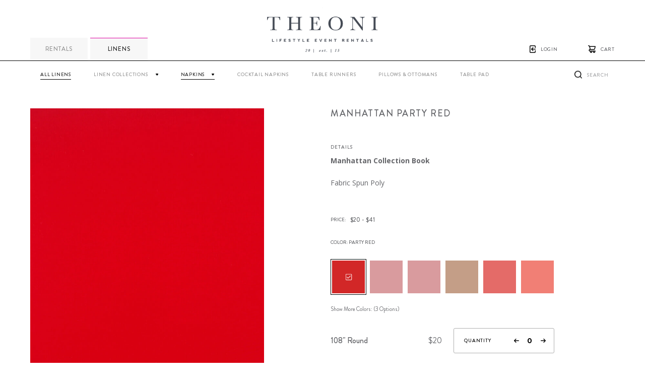

--- FILE ---
content_type: text/html; charset=UTF-8
request_url: http://theonicollection.com/product/manhattan-party-red/
body_size: 213536
content:
<!doctype html>
<!--[if lt IE 7]> <html class="no-js lt-ie9 lt-ie8 lt-ie7" lang="en-US"> <![endif]-->
<!--[if IE 7]>    <html class="no-js lt-ie9 lt-ie8" lang="en-US"> <![endif]-->
<!--[if IE 8]>    <html class="no-js lt-ie9" lang="en-US"> <![endif]-->
<!--[if gt IE 8]><!--> <html class="no-js" lang="en-US"> <!--<![endif]-->
<head>
	<meta charset="UTF-8" />
	<meta name="viewport" content="width=device-width, initial-scale=1.0" />
	
	<meta name='robots' content='index, follow, max-image-preview:large, max-snippet:-1, max-video-preview:-1' />
	<style>img:is([sizes="auto" i], [sizes^="auto," i]) { contain-intrinsic-size: 3000px 1500px }</style>
	
	<!-- This site is optimized with the Yoast SEO plugin v20.4 - https://yoast.com/wordpress/plugins/seo/ -->
	<title>Manhattan Party Red - Theoni Collection</title>
	<link rel="canonical" href="https://theonicollection.com/product/manhattan-party-red/" />
	<meta property="og:locale" content="en_US" />
	<meta property="og:type" content="article" />
	<meta property="og:title" content="Manhattan Party Red - Theoni Collection" />
	<meta property="og:description" content="Manhattan Collection Book Fabric Spun Poly" />
	<meta property="og:url" content="https://theonicollection.com/product/manhattan-party-red/" />
	<meta property="og:site_name" content="Theoni Collection" />
	<meta property="article:modified_time" content="2024-12-05T00:00:09+00:00" />
	<meta property="og:image" content="https://theonicollection.com/wp-content/uploads/2023/03/manhattan-party-red.jpg" />
	<meta property="og:image:width" content="720" />
	<meta property="og:image:height" content="1080" />
	<meta property="og:image:type" content="image/jpeg" />
	<meta name="twitter:label1" content="Est. reading time" />
	<meta name="twitter:data1" content="1 minute" />
	<script type="application/ld+json" class="yoast-schema-graph">{"@context":"https://schema.org","@graph":[{"@type":"WebPage","@id":"https://theonicollection.com/product/manhattan-party-red/","url":"https://theonicollection.com/product/manhattan-party-red/","name":"Manhattan Party Red - Theoni Collection","isPartOf":{"@id":"http://theonicollection.com/#website"},"primaryImageOfPage":{"@id":"https://theonicollection.com/product/manhattan-party-red/#primaryimage"},"image":{"@id":"https://theonicollection.com/product/manhattan-party-red/#primaryimage"},"thumbnailUrl":"http://theonicollection.com/wp-content/uploads/2023/03/manhattan-party-red.jpg","datePublished":"2023-03-23T17:10:03+00:00","dateModified":"2024-12-05T00:00:09+00:00","breadcrumb":{"@id":"https://theonicollection.com/product/manhattan-party-red/#breadcrumb"},"inLanguage":"en-US","potentialAction":[{"@type":"ReadAction","target":["https://theonicollection.com/product/manhattan-party-red/"]}]},{"@type":"ImageObject","inLanguage":"en-US","@id":"https://theonicollection.com/product/manhattan-party-red/#primaryimage","url":"http://theonicollection.com/wp-content/uploads/2023/03/manhattan-party-red.jpg","contentUrl":"http://theonicollection.com/wp-content/uploads/2023/03/manhattan-party-red.jpg","width":720,"height":1080},{"@type":"BreadcrumbList","@id":"https://theonicollection.com/product/manhattan-party-red/#breadcrumb","itemListElement":[{"@type":"ListItem","position":1,"name":"Home","item":"http://theonicollection.com/"},{"@type":"ListItem","position":2,"name":"Products","item":"http://theonicollection.com/product/"},{"@type":"ListItem","position":3,"name":"Manhattan Party Red"}]},{"@type":"WebSite","@id":"http://theonicollection.com/#website","url":"http://theonicollection.com/","name":"Theoni Collection","description":"","potentialAction":[{"@type":"SearchAction","target":{"@type":"EntryPoint","urlTemplate":"http://theonicollection.com/?s={search_term_string}"},"query-input":"required name=search_term_string"}],"inLanguage":"en-US"}]}</script>
	<!-- / Yoast SEO plugin. -->


<link rel='dns-prefetch' href='//code.jquery.com' />
<script type="text/javascript">
/* <![CDATA[ */
window._wpemojiSettings = {"baseUrl":"https:\/\/s.w.org\/images\/core\/emoji\/15.0.3\/72x72\/","ext":".png","svgUrl":"https:\/\/s.w.org\/images\/core\/emoji\/15.0.3\/svg\/","svgExt":".svg","source":{"concatemoji":"http:\/\/theonicollection.com\/wp-includes\/js\/wp-emoji-release.min.js?ver=6.7.4"}};
/*! This file is auto-generated */
!function(i,n){var o,s,e;function c(e){try{var t={supportTests:e,timestamp:(new Date).valueOf()};sessionStorage.setItem(o,JSON.stringify(t))}catch(e){}}function p(e,t,n){e.clearRect(0,0,e.canvas.width,e.canvas.height),e.fillText(t,0,0);var t=new Uint32Array(e.getImageData(0,0,e.canvas.width,e.canvas.height).data),r=(e.clearRect(0,0,e.canvas.width,e.canvas.height),e.fillText(n,0,0),new Uint32Array(e.getImageData(0,0,e.canvas.width,e.canvas.height).data));return t.every(function(e,t){return e===r[t]})}function u(e,t,n){switch(t){case"flag":return n(e,"\ud83c\udff3\ufe0f\u200d\u26a7\ufe0f","\ud83c\udff3\ufe0f\u200b\u26a7\ufe0f")?!1:!n(e,"\ud83c\uddfa\ud83c\uddf3","\ud83c\uddfa\u200b\ud83c\uddf3")&&!n(e,"\ud83c\udff4\udb40\udc67\udb40\udc62\udb40\udc65\udb40\udc6e\udb40\udc67\udb40\udc7f","\ud83c\udff4\u200b\udb40\udc67\u200b\udb40\udc62\u200b\udb40\udc65\u200b\udb40\udc6e\u200b\udb40\udc67\u200b\udb40\udc7f");case"emoji":return!n(e,"\ud83d\udc26\u200d\u2b1b","\ud83d\udc26\u200b\u2b1b")}return!1}function f(e,t,n){var r="undefined"!=typeof WorkerGlobalScope&&self instanceof WorkerGlobalScope?new OffscreenCanvas(300,150):i.createElement("canvas"),a=r.getContext("2d",{willReadFrequently:!0}),o=(a.textBaseline="top",a.font="600 32px Arial",{});return e.forEach(function(e){o[e]=t(a,e,n)}),o}function t(e){var t=i.createElement("script");t.src=e,t.defer=!0,i.head.appendChild(t)}"undefined"!=typeof Promise&&(o="wpEmojiSettingsSupports",s=["flag","emoji"],n.supports={everything:!0,everythingExceptFlag:!0},e=new Promise(function(e){i.addEventListener("DOMContentLoaded",e,{once:!0})}),new Promise(function(t){var n=function(){try{var e=JSON.parse(sessionStorage.getItem(o));if("object"==typeof e&&"number"==typeof e.timestamp&&(new Date).valueOf()<e.timestamp+604800&&"object"==typeof e.supportTests)return e.supportTests}catch(e){}return null}();if(!n){if("undefined"!=typeof Worker&&"undefined"!=typeof OffscreenCanvas&&"undefined"!=typeof URL&&URL.createObjectURL&&"undefined"!=typeof Blob)try{var e="postMessage("+f.toString()+"("+[JSON.stringify(s),u.toString(),p.toString()].join(",")+"));",r=new Blob([e],{type:"text/javascript"}),a=new Worker(URL.createObjectURL(r),{name:"wpTestEmojiSupports"});return void(a.onmessage=function(e){c(n=e.data),a.terminate(),t(n)})}catch(e){}c(n=f(s,u,p))}t(n)}).then(function(e){for(var t in e)n.supports[t]=e[t],n.supports.everything=n.supports.everything&&n.supports[t],"flag"!==t&&(n.supports.everythingExceptFlag=n.supports.everythingExceptFlag&&n.supports[t]);n.supports.everythingExceptFlag=n.supports.everythingExceptFlag&&!n.supports.flag,n.DOMReady=!1,n.readyCallback=function(){n.DOMReady=!0}}).then(function(){return e}).then(function(){var e;n.supports.everything||(n.readyCallback(),(e=n.source||{}).concatemoji?t(e.concatemoji):e.wpemoji&&e.twemoji&&(t(e.twemoji),t(e.wpemoji)))}))}((window,document),window._wpemojiSettings);
/* ]]> */
</script>
<link rel='stylesheet' id='sbi_styles-css' href='http://theonicollection.com/wp-content/plugins/instagram-feed/css/sbi-styles.min.css?ver=6.1.3' type='text/css' media='all' />
<style id='wp-emoji-styles-inline-css' type='text/css'>

	img.wp-smiley, img.emoji {
		display: inline !important;
		border: none !important;
		box-shadow: none !important;
		height: 1em !important;
		width: 1em !important;
		margin: 0 0.07em !important;
		vertical-align: -0.1em !important;
		background: none !important;
		padding: 0 !important;
	}
</style>
<link rel='stylesheet' id='wp-block-library-css' href='http://theonicollection.com/wp-includes/css/dist/block-library/style.min.css?ver=6.7.4' type='text/css' media='all' />
<style id='classic-theme-styles-inline-css' type='text/css'>
/*! This file is auto-generated */
.wp-block-button__link{color:#fff;background-color:#32373c;border-radius:9999px;box-shadow:none;text-decoration:none;padding:calc(.667em + 2px) calc(1.333em + 2px);font-size:1.125em}.wp-block-file__button{background:#32373c;color:#fff;text-decoration:none}
</style>
<style id='global-styles-inline-css' type='text/css'>
:root{--wp--preset--aspect-ratio--square: 1;--wp--preset--aspect-ratio--4-3: 4/3;--wp--preset--aspect-ratio--3-4: 3/4;--wp--preset--aspect-ratio--3-2: 3/2;--wp--preset--aspect-ratio--2-3: 2/3;--wp--preset--aspect-ratio--16-9: 16/9;--wp--preset--aspect-ratio--9-16: 9/16;--wp--preset--color--black: #000000;--wp--preset--color--cyan-bluish-gray: #abb8c3;--wp--preset--color--white: #ffffff;--wp--preset--color--pale-pink: #f78da7;--wp--preset--color--vivid-red: #cf2e2e;--wp--preset--color--luminous-vivid-orange: #ff6900;--wp--preset--color--luminous-vivid-amber: #fcb900;--wp--preset--color--light-green-cyan: #7bdcb5;--wp--preset--color--vivid-green-cyan: #00d084;--wp--preset--color--pale-cyan-blue: #8ed1fc;--wp--preset--color--vivid-cyan-blue: #0693e3;--wp--preset--color--vivid-purple: #9b51e0;--wp--preset--gradient--vivid-cyan-blue-to-vivid-purple: linear-gradient(135deg,rgba(6,147,227,1) 0%,rgb(155,81,224) 100%);--wp--preset--gradient--light-green-cyan-to-vivid-green-cyan: linear-gradient(135deg,rgb(122,220,180) 0%,rgb(0,208,130) 100%);--wp--preset--gradient--luminous-vivid-amber-to-luminous-vivid-orange: linear-gradient(135deg,rgba(252,185,0,1) 0%,rgba(255,105,0,1) 100%);--wp--preset--gradient--luminous-vivid-orange-to-vivid-red: linear-gradient(135deg,rgba(255,105,0,1) 0%,rgb(207,46,46) 100%);--wp--preset--gradient--very-light-gray-to-cyan-bluish-gray: linear-gradient(135deg,rgb(238,238,238) 0%,rgb(169,184,195) 100%);--wp--preset--gradient--cool-to-warm-spectrum: linear-gradient(135deg,rgb(74,234,220) 0%,rgb(151,120,209) 20%,rgb(207,42,186) 40%,rgb(238,44,130) 60%,rgb(251,105,98) 80%,rgb(254,248,76) 100%);--wp--preset--gradient--blush-light-purple: linear-gradient(135deg,rgb(255,206,236) 0%,rgb(152,150,240) 100%);--wp--preset--gradient--blush-bordeaux: linear-gradient(135deg,rgb(254,205,165) 0%,rgb(254,45,45) 50%,rgb(107,0,62) 100%);--wp--preset--gradient--luminous-dusk: linear-gradient(135deg,rgb(255,203,112) 0%,rgb(199,81,192) 50%,rgb(65,88,208) 100%);--wp--preset--gradient--pale-ocean: linear-gradient(135deg,rgb(255,245,203) 0%,rgb(182,227,212) 50%,rgb(51,167,181) 100%);--wp--preset--gradient--electric-grass: linear-gradient(135deg,rgb(202,248,128) 0%,rgb(113,206,126) 100%);--wp--preset--gradient--midnight: linear-gradient(135deg,rgb(2,3,129) 0%,rgb(40,116,252) 100%);--wp--preset--font-size--small: 13px;--wp--preset--font-size--medium: 20px;--wp--preset--font-size--large: 36px;--wp--preset--font-size--x-large: 42px;--wp--preset--spacing--20: 0.44rem;--wp--preset--spacing--30: 0.67rem;--wp--preset--spacing--40: 1rem;--wp--preset--spacing--50: 1.5rem;--wp--preset--spacing--60: 2.25rem;--wp--preset--spacing--70: 3.38rem;--wp--preset--spacing--80: 5.06rem;--wp--preset--shadow--natural: 6px 6px 9px rgba(0, 0, 0, 0.2);--wp--preset--shadow--deep: 12px 12px 50px rgba(0, 0, 0, 0.4);--wp--preset--shadow--sharp: 6px 6px 0px rgba(0, 0, 0, 0.2);--wp--preset--shadow--outlined: 6px 6px 0px -3px rgba(255, 255, 255, 1), 6px 6px rgba(0, 0, 0, 1);--wp--preset--shadow--crisp: 6px 6px 0px rgba(0, 0, 0, 1);}:where(.is-layout-flex){gap: 0.5em;}:where(.is-layout-grid){gap: 0.5em;}body .is-layout-flex{display: flex;}.is-layout-flex{flex-wrap: wrap;align-items: center;}.is-layout-flex > :is(*, div){margin: 0;}body .is-layout-grid{display: grid;}.is-layout-grid > :is(*, div){margin: 0;}:where(.wp-block-columns.is-layout-flex){gap: 2em;}:where(.wp-block-columns.is-layout-grid){gap: 2em;}:where(.wp-block-post-template.is-layout-flex){gap: 1.25em;}:where(.wp-block-post-template.is-layout-grid){gap: 1.25em;}.has-black-color{color: var(--wp--preset--color--black) !important;}.has-cyan-bluish-gray-color{color: var(--wp--preset--color--cyan-bluish-gray) !important;}.has-white-color{color: var(--wp--preset--color--white) !important;}.has-pale-pink-color{color: var(--wp--preset--color--pale-pink) !important;}.has-vivid-red-color{color: var(--wp--preset--color--vivid-red) !important;}.has-luminous-vivid-orange-color{color: var(--wp--preset--color--luminous-vivid-orange) !important;}.has-luminous-vivid-amber-color{color: var(--wp--preset--color--luminous-vivid-amber) !important;}.has-light-green-cyan-color{color: var(--wp--preset--color--light-green-cyan) !important;}.has-vivid-green-cyan-color{color: var(--wp--preset--color--vivid-green-cyan) !important;}.has-pale-cyan-blue-color{color: var(--wp--preset--color--pale-cyan-blue) !important;}.has-vivid-cyan-blue-color{color: var(--wp--preset--color--vivid-cyan-blue) !important;}.has-vivid-purple-color{color: var(--wp--preset--color--vivid-purple) !important;}.has-black-background-color{background-color: var(--wp--preset--color--black) !important;}.has-cyan-bluish-gray-background-color{background-color: var(--wp--preset--color--cyan-bluish-gray) !important;}.has-white-background-color{background-color: var(--wp--preset--color--white) !important;}.has-pale-pink-background-color{background-color: var(--wp--preset--color--pale-pink) !important;}.has-vivid-red-background-color{background-color: var(--wp--preset--color--vivid-red) !important;}.has-luminous-vivid-orange-background-color{background-color: var(--wp--preset--color--luminous-vivid-orange) !important;}.has-luminous-vivid-amber-background-color{background-color: var(--wp--preset--color--luminous-vivid-amber) !important;}.has-light-green-cyan-background-color{background-color: var(--wp--preset--color--light-green-cyan) !important;}.has-vivid-green-cyan-background-color{background-color: var(--wp--preset--color--vivid-green-cyan) !important;}.has-pale-cyan-blue-background-color{background-color: var(--wp--preset--color--pale-cyan-blue) !important;}.has-vivid-cyan-blue-background-color{background-color: var(--wp--preset--color--vivid-cyan-blue) !important;}.has-vivid-purple-background-color{background-color: var(--wp--preset--color--vivid-purple) !important;}.has-black-border-color{border-color: var(--wp--preset--color--black) !important;}.has-cyan-bluish-gray-border-color{border-color: var(--wp--preset--color--cyan-bluish-gray) !important;}.has-white-border-color{border-color: var(--wp--preset--color--white) !important;}.has-pale-pink-border-color{border-color: var(--wp--preset--color--pale-pink) !important;}.has-vivid-red-border-color{border-color: var(--wp--preset--color--vivid-red) !important;}.has-luminous-vivid-orange-border-color{border-color: var(--wp--preset--color--luminous-vivid-orange) !important;}.has-luminous-vivid-amber-border-color{border-color: var(--wp--preset--color--luminous-vivid-amber) !important;}.has-light-green-cyan-border-color{border-color: var(--wp--preset--color--light-green-cyan) !important;}.has-vivid-green-cyan-border-color{border-color: var(--wp--preset--color--vivid-green-cyan) !important;}.has-pale-cyan-blue-border-color{border-color: var(--wp--preset--color--pale-cyan-blue) !important;}.has-vivid-cyan-blue-border-color{border-color: var(--wp--preset--color--vivid-cyan-blue) !important;}.has-vivid-purple-border-color{border-color: var(--wp--preset--color--vivid-purple) !important;}.has-vivid-cyan-blue-to-vivid-purple-gradient-background{background: var(--wp--preset--gradient--vivid-cyan-blue-to-vivid-purple) !important;}.has-light-green-cyan-to-vivid-green-cyan-gradient-background{background: var(--wp--preset--gradient--light-green-cyan-to-vivid-green-cyan) !important;}.has-luminous-vivid-amber-to-luminous-vivid-orange-gradient-background{background: var(--wp--preset--gradient--luminous-vivid-amber-to-luminous-vivid-orange) !important;}.has-luminous-vivid-orange-to-vivid-red-gradient-background{background: var(--wp--preset--gradient--luminous-vivid-orange-to-vivid-red) !important;}.has-very-light-gray-to-cyan-bluish-gray-gradient-background{background: var(--wp--preset--gradient--very-light-gray-to-cyan-bluish-gray) !important;}.has-cool-to-warm-spectrum-gradient-background{background: var(--wp--preset--gradient--cool-to-warm-spectrum) !important;}.has-blush-light-purple-gradient-background{background: var(--wp--preset--gradient--blush-light-purple) !important;}.has-blush-bordeaux-gradient-background{background: var(--wp--preset--gradient--blush-bordeaux) !important;}.has-luminous-dusk-gradient-background{background: var(--wp--preset--gradient--luminous-dusk) !important;}.has-pale-ocean-gradient-background{background: var(--wp--preset--gradient--pale-ocean) !important;}.has-electric-grass-gradient-background{background: var(--wp--preset--gradient--electric-grass) !important;}.has-midnight-gradient-background{background: var(--wp--preset--gradient--midnight) !important;}.has-small-font-size{font-size: var(--wp--preset--font-size--small) !important;}.has-medium-font-size{font-size: var(--wp--preset--font-size--medium) !important;}.has-large-font-size{font-size: var(--wp--preset--font-size--large) !important;}.has-x-large-font-size{font-size: var(--wp--preset--font-size--x-large) !important;}
:where(.wp-block-post-template.is-layout-flex){gap: 1.25em;}:where(.wp-block-post-template.is-layout-grid){gap: 1.25em;}
:where(.wp-block-columns.is-layout-flex){gap: 2em;}:where(.wp-block-columns.is-layout-grid){gap: 2em;}
:root :where(.wp-block-pullquote){font-size: 1.5em;line-height: 1.6;}
</style>
<link rel='stylesheet' id='flo-instagram-css' href='http://theonicollection.com/wp-content/plugins/flo-instagram/public/css/flo-instagram-public.css?ver=2.3.6' type='text/css' media='all' />
<link rel='stylesheet' id='flotheme_fancy_css-css' href='http://theonicollection.com/wp-content/themes/theoni-theme-2024/js/libs/fancybox/jquery.fancybox.css?ver=2.2.65' type='text/css' media='all' />
<link rel='stylesheet' id='flotheme_general_css-css' href='http://theonicollection.com/wp-content/themes/theoni-theme-2024/css/general.css?ver=2.2.65' type='text/css' media='all' />
<link rel='stylesheet' id='flotheme_datepicker_css-css' href='//code.jquery.com/ui/1.12.1/themes/base/jquery-ui.css?ver=2.2.65' type='text/css' media='all' />
<script>var jquery_placeholder_url = 'http://theonicollection.com/wp-content/plugins/gravity-forms-placeholders/jquery.placeholder-1.0.1.js';</script><script type="text/javascript" src="http://ajax.googleapis.com/ajax/libs/jquery/1.9.1/jquery.min.js?ver=6.7.4" id="jquery-js"></script>
<script type="text/javascript" id="flo-instagram-js-extra">
/* <![CDATA[ */
var floAjaxUrl = "http:\/\/theonicollection.com\/wp-admin\/admin-ajax.php";
/* ]]> */
</script>
<script type="text/javascript" src="http://theonicollection.com/wp-content/plugins/flo-instagram/public/js/all.min.js?ver=2.3.6" id="flo-instagram-js"></script>
<script type="text/javascript" src="http://theonicollection.com/wp-content/themes/theoni-theme-2024/js/libs/pinterest.min.js?ver=2.2.65" id="flo_showpin-js"></script>
<script type="text/javascript" src="http://theonicollection.com/wp-content/themes/theoni-theme-2024/js/libs/fancybox/jquery.fancybox.js?ver=2.2.65" id="flo_fancy-js"></script>
<script type="text/javascript" src="http://theonicollection.com/wp-content/themes/theoni-theme-2024/js/libs/chosen/chosen.jquery.min.js?ver=2.2.65" id="flo_chosen-js"></script>
<script type="text/javascript" src="http://theonicollection.com/wp-content/themes/theoni-theme-2024/js/libs/masonry.pkgd.min.js?ver=2.2.65" id="flo_masonry-js"></script>
<script type="text/javascript" src="http://theonicollection.com/wp-content/themes/theoni-theme-2024/js/libs/isotope.pkgd.min.js?ver=2.2.65" id="flo_isotope-js"></script>
<script type="text/javascript" src="http://theonicollection.com/wp-content/themes/theoni-theme-2024/js/plugins.js?ver=2.2.65" id="flo_plugins-js"></script>
<script type="text/javascript" src="http://theonicollection.com/wp-content/themes/theoni-theme-2024/js/slick.min.js?ver=2.2.65" id="flo_slick-js"></script>
<script type="text/javascript" id="flo_scripts-js-extra">
/* <![CDATA[ */
var flo = {"template_dir":"http:\/\/theonicollection.com\/wp-content\/themes\/theoni-theme-2024","ajax_load_url":"http:\/\/theonicollection.com\/wp-admin\/admin-ajax.php","is_mobile":"0"};
/* ]]> */
</script>
<script type="text/javascript" src="http://theonicollection.com/wp-content/themes/theoni-theme-2024/js/scripts.min.js?ver=2.2.65" id="flo_scripts-js"></script>
<script type="text/javascript" src="http://theonicollection.com/wp-content/plugins/gravity-forms-placeholders/gf.placeholders.js?ver=1.0" id="_gf_placeholders-js"></script>
<link rel="https://api.w.org/" href="http://theonicollection.com/wp-json/" /><link rel='shortlink' href='http://theonicollection.com/?p=38172' />
<link rel="alternate" title="oEmbed (JSON)" type="application/json+oembed" href="http://theonicollection.com/wp-json/oembed/1.0/embed?url=http%3A%2F%2Ftheonicollection.com%2Fproduct%2Fmanhattan-party-red%2F" />
<link rel="alternate" title="oEmbed (XML)" type="text/xml+oembed" href="http://theonicollection.com/wp-json/oembed/1.0/embed?url=http%3A%2F%2Ftheonicollection.com%2Fproduct%2Fmanhattan-party-red%2F&#038;format=xml" />
<script type="text/javascript">
	window._se_plugin_version = '8.1.9';
</script>
	<meta charset="UTF-8" />
	<meta name="viewport" content="width=device-width, initial-scale=1.0, maximum-scale=1.0, user-scalable=0" />
	<link rel="shortcut icon" href="http://theonicollection.com/wp-content/themes/theoni-theme-2024/img/favicon.ico" />
	<link rel="pingback" href="http://theonicollection.com/xmlrpc.php" />
	<link rel="alternate" type="application/rss+xml" title="Theoni Collection RSS Feed" href="http://theonicollection.com/feed/" />
	<!--[if lt IE 9]>
		<script src="//html5shim.googlecode.com/svn/trunk/html5.js"></script>
	<![endif]-->
	
<!-- Meta Pixel Code -->
<script type='text/javascript'>
!function(f,b,e,v,n,t,s){if(f.fbq)return;n=f.fbq=function(){n.callMethod?
n.callMethod.apply(n,arguments):n.queue.push(arguments)};if(!f._fbq)f._fbq=n;
n.push=n;n.loaded=!0;n.version='2.0';n.queue=[];t=b.createElement(e);t.async=!0;
t.src=v;s=b.getElementsByTagName(e)[0];s.parentNode.insertBefore(t,s)}(window,
document,'script','https://connect.facebook.net/en_US/fbevents.js');
</script>
<!-- End Meta Pixel Code -->
<script type='text/javascript'>
  fbq('init', '877777153073685', {}, {
    "agent": "wordpress-6.7.4-3.0.8"
});
  </script><script type='text/javascript'>
  fbq('track', 'PageView', []);
  </script>
<!-- Meta Pixel Code -->
<noscript>
<img height="1" width="1" style="display:none" alt="fbpx"
src="https://www.facebook.com/tr?id=877777153073685&ev=PageView&noscript=1" />
</noscript>
<!-- End Meta Pixel Code -->
		<style type="text/css" id="wp-custom-css">
			.product-filter__item--color{
	display: none;
}
body.logged-in .product-filter__item--color{
	display: block;
}		</style>
		<style id="wpforms-css-vars-root">
				:root {
					--wpforms-field-border-radius: 3px;
--wpforms-field-background-color: #ffffff;
--wpforms-field-border-color: rgba( 0, 0, 0, 0.25 );
--wpforms-field-text-color: rgba( 0, 0, 0, 0.7 );
--wpforms-label-color: rgba( 0, 0, 0, 0.85 );
--wpforms-label-sublabel-color: rgba( 0, 0, 0, 0.55 );
--wpforms-label-error-color: #d63637;
--wpforms-button-border-radius: 3px;
--wpforms-button-background-color: #066aab;
--wpforms-button-text-color: #ffffff;
--wpforms-field-size-input-height: 43px;
--wpforms-field-size-input-spacing: 15px;
--wpforms-field-size-font-size: 16px;
--wpforms-field-size-line-height: 19px;
--wpforms-field-size-padding-h: 14px;
--wpforms-field-size-checkbox-size: 16px;
--wpforms-field-size-sublabel-spacing: 5px;
--wpforms-field-size-icon-size: 1;
--wpforms-label-size-font-size: 16px;
--wpforms-label-size-line-height: 19px;
--wpforms-label-size-sublabel-font-size: 14px;
--wpforms-label-size-sublabel-line-height: 17px;
--wpforms-button-size-font-size: 17px;
--wpforms-button-size-height: 41px;
--wpforms-button-size-padding-h: 15px;
--wpforms-button-size-margin-top: 10px;

				}
			</style></head>

<!-- mfunc -->
<!-- /mfunc -->

<body class="product-template-default single single-product postid-38172">


<div class="top-nav">
	<div class="container">
		<div class="top-nav__wrapper">
			<div class="top-nav__toggle"></div>
			<a href="http://theonicollection.com/" class="top-nav__logo"></a>
			<div class="top-nav__links">
				<ul class="menu">
										<li class="login"><a href="#">login</a></li>
										<li class="cart"><a href="http://theonicollection.com/cart/" id="go-to-cart">cart</a></li>
				</ul>
			</div>
			<div class="top-nav__tabs">
				<ul>
					<li><a class="" href="http://theonicollection.com">RENTALS</a></li>
					<li><a class="active" href="http://theonicollection.com/product-category/linen/">Linens</a></li>
				</ul>
			</div>
		</div>
		<div class="top-nav__navigation">
			<ul id="menu-linens" class="menu header-menu"><li id="menu-item-37164" class="menu-item menu-item-type-taxonomy menu-item-object-product-category current-product-ancestor current-menu-parent current-product-parent all-linens"><a href="http://theonicollection.com/product-category/linen/">All Linens</a></li>
<li id="menu-item-37153" class="menu-item menu-item-type-custom menu-item-object-custom menu-item-has-children linen-collections"><a>Linen Collections</a>
<ul class="sub-menu">
	<li id="menu-item-41337" class="menu-item menu-item-type-taxonomy menu-item-object-product-category 2026-spring-linen-collection"><a href="http://theonicollection.com/product-category/2026-spring-linen-collection/">2026 Spring Linen Collection</a></li>
	<li id="menu-item-40688" class="menu-item menu-item-type-taxonomy menu-item-object-product-collection lillie-collection-satin"><a href="http://theonicollection.com/product-collection/lillie-collection/">Lillie Collection &#8211; Satin</a></li>
	<li id="menu-item-37154" class="menu-item menu-item-type-taxonomy menu-item-object-product-collection belfast-collection-100-linen"><a href="http://theonicollection.com/product-collection/belfast-collection/">Belfast Collection &#8211; 100% Linen</a></li>
	<li id="menu-item-37155" class="menu-item menu-item-type-taxonomy menu-item-object-product-collection manchester-collection-velvet"><a href="http://theonicollection.com/product-collection/manchester-collection/">Manchester Collection &#8211; Velvet</a></li>
	<li id="menu-item-37156" class="menu-item menu-item-type-taxonomy menu-item-object-product-collection dylan-collection-plaid-florals"><a href="http://theonicollection.com/product-collection/dylan-collection/">Dylan Collection &#8211; Plaid &#038; Florals</a></li>
	<li id="menu-item-37157" class="menu-item menu-item-type-taxonomy menu-item-object-product-collection edessa-collection-timeless"><a href="http://theonicollection.com/product-collection/edessa-collection/">Edessa Collection &#8211; Timeless</a></li>
	<li id="menu-item-37158" class="menu-item menu-item-type-taxonomy menu-item-object-product-collection ella-collection-overlays"><a href="http://theonicollection.com/product-collection/ella-collection/">Ella Collection &#8211; Overlays</a></li>
	<li id="menu-item-37159" class="menu-item menu-item-type-taxonomy menu-item-object-product-collection etta-collection-beaded"><a href="http://theonicollection.com/product-collection/etta-collection/">Etta Collection &#8211; Beaded</a></li>
	<li id="menu-item-37160" class="menu-item menu-item-type-taxonomy menu-item-object-product-collection florina-collection-embroidery"><a href="http://theonicollection.com/product-collection/florina-collection/">Florina Collection &#8211; Embroidery</a></li>
	<li id="menu-item-37161" class="menu-item menu-item-type-taxonomy menu-item-object-product-collection iris-collection-pretty-prints"><a href="http://theonicollection.com/product-collection/iris-collection/">Iris Collection &#8211; Pretty Prints</a></li>
	<li id="menu-item-37162" class="menu-item menu-item-type-taxonomy menu-item-object-product-collection jaipur-collection-dupionique"><a href="http://theonicollection.com/product-collection/jaipur-collection/">Jaipur Collection &#8211; Dupionique</a></li>
	<li id="menu-item-38422" class="menu-item menu-item-type-taxonomy menu-item-object-product-collection munich-collection-topaz"><a href="http://theonicollection.com/product-collection/munich-collection/">Munich Collection &#8211; Topaz</a></li>
	<li id="menu-item-38504" class="menu-item menu-item-type-taxonomy menu-item-object-product-collection current-product-ancestor current-menu-parent current-product-parent manhattan-collection-spun-poly"><a href="http://theonicollection.com/product-collection/manhattan-collection/">Manhattan Collection &#8211; Spun Poly</a></li>
</ul>
</li>
<li id="menu-item-38417" class="menu-item menu-item-type-taxonomy menu-item-object-product-category current-product-ancestor current-menu-parent current-product-parent menu-item-has-children napkins"><a href="http://theonicollection.com/product-category/napkins/">Napkins</a>
<ul class="sub-menu">
	<li id="menu-item-40789" class="menu-item menu-item-type-taxonomy menu-item-object-product-category current-product-ancestor current-menu-parent current-product-parent napkins"><a href="http://theonicollection.com/product-category/napkins/">Napkins</a></li>
	<li id="menu-item-39879" class="menu-item menu-item-type-taxonomy menu-item-object-product-category specialty-napkins"><a href="http://theonicollection.com/product-category/specialty-napkins/">Specialty Napkins</a></li>
</ul>
</li>
<li id="menu-item-38418" class="menu-item menu-item-type-taxonomy menu-item-object-product-category cocktail-napkins"><a href="http://theonicollection.com/product-category/cocktailnapkins/">Cocktail Napkins</a></li>
<li id="menu-item-38419" class="menu-item menu-item-type-taxonomy menu-item-object-product-category table-runners"><a href="http://theonicollection.com/product-category/tablerunners/">Table Runners</a></li>
<li id="menu-item-38420" class="menu-item menu-item-type-taxonomy menu-item-object-product-category pillows-ottomans"><a href="http://theonicollection.com/product-category/pillows-ottomans/">Pillows &amp; Ottomans</a></li>
<li id="menu-item-38608" class="menu-item menu-item-type-taxonomy menu-item-object-product-category table-pad"><a href="http://theonicollection.com/product-category/table-pad/">Table Pad</a></li>
</ul>			<form role="search" method="get" id="searchform" class="searchform" action="http://theonicollection.com" >
    <input type="text" value="" name="s" class="s-input" id="s" placeholder="SEARCH" />
</form>
		</div>
	</div>
</div>

<div class="container">
<section id="single-product" class="collapse-bottom collapse-top" itemscope itemtype="http://schema.org/Product">
									    <div class="product-head collection-product">

				<div class="product-slider-column">
																									<div class="collection-product-slider collection-product-slider-1 product-slider product-variation product-id-38172 product-sku-MANHPRE10 ">

								
																																						<div id="img-0"><img src="http://theonicollection.com/wp-content/uploads/2023/03/manhattan-party-red.jpg"></div>
																			
								
							</div>
							<div class="collection-product-thumbs collection-product-thumbs-1 product-id-38172 product-sku-MANHPRE10 ">

								
																																						<div class="collection-product-thumbs__item">
											<div class="collection-product-thumbs__image-wrapper">
												<div class="collection-product-thumbs__image" id="img-0" style="background-image: url(http://theonicollection.com/wp-content/uploads/2023/03/manhattan-party-red-450x450.jpg)"></div>
											</div>
										</div>
																											
								
							</div>
																				<div class="collection-product-slider collection-product-slider-2 product-slider product-variation product-id-38172 product-sku-MANHBPI10  hide ">

								
																																						<div id="img-0"><img src="http://theonicollection.com/wp-content/uploads/2023/03/manhattan-pink.jpg"></div>
																			
								
							</div>
							<div class="collection-product-thumbs collection-product-thumbs-2 product-id-38172 product-sku-MANHBPI10  hide ">

								
																																						<div class="collection-product-thumbs__item">
											<div class="collection-product-thumbs__image-wrapper">
												<div class="collection-product-thumbs__image" id="img-0" style="background-image: url(http://theonicollection.com/wp-content/uploads/2023/03/manhattan-pink-450x450.jpg)"></div>
											</div>
										</div>
																											
								
							</div>
																				<div class="collection-product-slider collection-product-slider-3 product-slider product-variation product-id-38172 product-sku-MANHDRO10  hide ">

								
																																						<div id="img-0"><img src="http://theonicollection.com/wp-content/uploads/2023/03/manhattan-dusty-rose.jpg"></div>
																			
								
							</div>
							<div class="collection-product-thumbs collection-product-thumbs-3 product-id-38172 product-sku-MANHDRO10  hide ">

								
																																						<div class="collection-product-thumbs__item">
											<div class="collection-product-thumbs__image-wrapper">
												<div class="collection-product-thumbs__image" id="img-0" style="background-image: url(http://theonicollection.com/wp-content/uploads/2023/03/manhattan-dusty-rose-450x450.jpg)"></div>
											</div>
										</div>
																											
								
							</div>
																				<div class="collection-product-slider collection-product-slider-4 product-slider product-variation product-id-38172 product-sku-MANHPEA108  hide ">

								
																																						<div id="img-0"><img src="http://theonicollection.com/wp-content/uploads/2023/03/manhattan-peach.jpg"></div>
																			
								
							</div>
							<div class="collection-product-thumbs collection-product-thumbs-4 product-id-38172 product-sku-MANHPEA108  hide ">

								
																																						<div class="collection-product-thumbs__item">
											<div class="collection-product-thumbs__image-wrapper">
												<div class="collection-product-thumbs__image" id="img-0" style="background-image: url(http://theonicollection.com/wp-content/uploads/2023/03/manhattan-peach-450x450.jpg)"></div>
											</div>
										</div>
																											
								
							</div>
																				<div class="collection-product-slider collection-product-slider-5 product-slider product-variation product-id-38172 product-sku-MANHCOR10  hide ">

								
																																						<div id="img-0"><img src="http://theonicollection.com/wp-content/uploads/2023/03/manhattan-coral.jpg"></div>
																			
								
							</div>
							<div class="collection-product-thumbs collection-product-thumbs-5 product-id-38172 product-sku-MANHCOR10  hide ">

								
																																						<div class="collection-product-thumbs__item">
											<div class="collection-product-thumbs__image-wrapper">
												<div class="collection-product-thumbs__image" id="img-0" style="background-image: url(http://theonicollection.com/wp-content/uploads/2023/03/manhattan-coral-450x450.jpg)"></div>
											</div>
										</div>
																											
								
							</div>
																				<div class="collection-product-slider collection-product-slider-6 product-slider product-variation product-id-38172 product-sku-MANHFCO108  hide ">

								
																																						<div id="img-0"><img src="http://theonicollection.com/wp-content/uploads/2023/03/manhattan-fieta-coral.jpg"></div>
																			
								
							</div>
							<div class="collection-product-thumbs collection-product-thumbs-6 product-id-38172 product-sku-MANHFCO108  hide ">

								
																																						<div class="collection-product-thumbs__item">
											<div class="collection-product-thumbs__image-wrapper">
												<div class="collection-product-thumbs__image" id="img-0" style="background-image: url(http://theonicollection.com/wp-content/uploads/2023/03/manhattan-fieta-coral-450x450.jpg)"></div>
											</div>
										</div>
																											
								
							</div>
																				<div class="collection-product-slider collection-product-slider-7 product-slider product-variation product-id-38172 product-sku-MANHCOO10  hide ">

								
																																						<div id="img-0"><img src="http://theonicollection.com/wp-content/uploads/2023/03/manhattan-cool-red.jpg"></div>
																			
								
							</div>
							<div class="collection-product-thumbs collection-product-thumbs-7 product-id-38172 product-sku-MANHCOO10  hide ">

								
																																						<div class="collection-product-thumbs__item">
											<div class="collection-product-thumbs__image-wrapper">
												<div class="collection-product-thumbs__image" id="img-0" style="background-image: url(http://theonicollection.com/wp-content/uploads/2023/03/manhattan-cool-red-450x450.jpg)"></div>
											</div>
										</div>
																											
								
							</div>
																				<div class="collection-product-slider collection-product-slider-8 product-slider product-variation product-id-38172 product-sku-MANHWIN10  hide ">

								
																																						<div id="img-0"><img src="http://theonicollection.com/wp-content/uploads/2023/03/manhattan-wine.jpg"></div>
																			
								
							</div>
							<div class="collection-product-thumbs collection-product-thumbs-8 product-id-38172 product-sku-MANHWIN10  hide ">

								
																																						<div class="collection-product-thumbs__item">
											<div class="collection-product-thumbs__image-wrapper">
												<div class="collection-product-thumbs__image" id="img-0" style="background-image: url(http://theonicollection.com/wp-content/uploads/2023/03/manhattan-wine-450x450.jpg)"></div>
											</div>
										</div>
																											
								
							</div>
																				<div class="collection-product-slider collection-product-slider-9 product-slider product-variation product-id-38172 product-sku-MANHTUR108  hide ">

								
																																						<div id="img-0"><img src="http://theonicollection.com/wp-content/uploads/2023/03/manhattan-terra-cotta.jpg"></div>
																			
								
							</div>
							<div class="collection-product-thumbs collection-product-thumbs-9 product-id-38172 product-sku-MANHTUR108  hide ">

								
																																						<div class="collection-product-thumbs__item">
											<div class="collection-product-thumbs__image-wrapper">
												<div class="collection-product-thumbs__image" id="img-0" style="background-image: url(http://theonicollection.com/wp-content/uploads/2023/03/manhattan-terra-cotta-450x450.jpg)"></div>
											</div>
										</div>
																											
								
							</div>
															</div>


															
				        <div class="product-right product-variation product-id-38172 product-sku-MANHPRE10 ">
							<header>
																																																<h2>Manhattan Party Red</h2>
															</header>
															<div class="product-meta-item" >
									<h6 class="meta-title">Details</h6>
									<p><strong>Manhattan Collection Book</strong></p>
<p>Fabric Spun Poly</p>
								</div>
							
							<form class="add-product-form" action="" method="post">

								
								<input type="hidden" value="38172" id="prod_id" name="prod_id">
								<input type="hidden" value="MANHPRE10" name="sku" id="sku">
																	<input type="hidden" value="20 - $41" name="price" id="price">
								            
								<input type="hidden" value="Manhattan Party Red" name="title" id="title">
								<input type="hidden" value="http://theonicollection.com/wp-content/uploads/2023/03/manhattan-party-red-480x300.jpg" name="product-thumbnail" id="product-thumbnail">
								
								
								<div class="product-meta-item price" >
									<div class="meta-title">Price:</div>
																			<div class="meta-value">$20 - $41</div>
																	</div>

																	<div class="product-meta-item">
										<div class="meta-title">color: <span>Party Red</span></div>
										<ul class="swatches">
																							<li><a href="#!" data-sku="MANHPRE10" data-product-id="38172" class="swatch swatch-product-id-38172 swatch-product-sku-MANHPRE10 is-active " style="background-color: #d22727;"></a></li>
																							<li><a href="#!" data-sku="MANHBPI10" data-product-id="38172" class="swatch swatch-product-id-38172 swatch-product-sku-MANHBPI10 " style="background-color: #d99b9e;"></a></li>
																							<li><a href="#!" data-sku="MANHDRO10" data-product-id="38172" class="swatch swatch-product-id-38172 swatch-product-sku-MANHDRO10 " style="background-color: #d99b9e;"></a></li>
																							<li><a href="#!" data-sku="MANHPEA108" data-product-id="38172" class="swatch swatch-product-id-38172 swatch-product-sku-MANHPEA108 " style="background-color: #c49e87;"></a></li>
																							<li><a href="#!" data-sku="MANHCOR10" data-product-id="38172" class="swatch swatch-product-id-38172 swatch-product-sku-MANHCOR10 " style="background-color: #e46b68;"></a></li>
																							<li><a href="#!" data-sku="MANHFCO108" data-product-id="38172" class="swatch swatch-product-id-38172 swatch-product-sku-MANHFCO108 " style="background-color: #f17f75;"></a></li>
																							<li><a href="#!" data-sku="MANHCOO10" data-product-id="38172" class="swatch swatch-product-id-38172 swatch-product-sku-MANHCOO10 " style="background-color: #ac1520;"></a></li>
																							<li><a href="#!" data-sku="MANHWIN10" data-product-id="38172" class="swatch swatch-product-id-38172 swatch-product-sku-MANHWIN10 " style="background-color: #490b0c;"></a></li>
																							<li><a href="#!" data-sku="MANHTUR108" data-product-id="38172" class="swatch swatch-product-id-38172 swatch-product-sku-MANHTUR108 " style="background-color: #7d222a;"></a></li>
																					</ul>
																					<div class="swatches-toggle"><span>Show More Colors</span>: (3 Options)</div>
																			</div>
								
																	<div class="product-sizes-price">
										<div class="product-sizes-price__rows">
																							<input type="hidden" name="sizes[]" value="108&quot; Round">
												<input type="hidden" name="prices[]" value="20">
												<div class="product-sizes-price__row">
													<div class="product-sizes-price__size">108" Round</div>
													<div class="product-sizes-price__price">$20</div>
													<div class="product-sizes-price__quantity">
														<div class="product-quantity">
															<div class="product-quantity__title">quantity</div>
															<div class="number-input" data-input="quant_product">
																<span class="minus"></span>
																	<input type="number" pattern="\d*" name="quantity[]" min="0" value="0" step="1" id="quant_product" class="">
																<span class="plus"></span>
															</div>
														</div>
													</div>
												</div>
																							<input type="hidden" name="sizes[]" value="120&quot; Round">
												<input type="hidden" name="prices[]" value="24">
												<div class="product-sizes-price__row">
													<div class="product-sizes-price__size">120" Round</div>
													<div class="product-sizes-price__price">$24</div>
													<div class="product-sizes-price__quantity">
														<div class="product-quantity">
															<div class="product-quantity__title">quantity</div>
															<div class="number-input" data-input="quant_product">
																<span class="minus"></span>
																	<input type="number" pattern="\d*" name="quantity[]" min="0" value="0" step="1" id="quant_product" class="">
																<span class="plus"></span>
															</div>
														</div>
													</div>
												</div>
																							<input type="hidden" name="sizes[]" value="132&quot; Round">
												<input type="hidden" name="prices[]" value="30">
												<div class="product-sizes-price__row">
													<div class="product-sizes-price__size">132" Round</div>
													<div class="product-sizes-price__price">$30</div>
													<div class="product-sizes-price__quantity">
														<div class="product-quantity">
															<div class="product-quantity__title">quantity</div>
															<div class="number-input" data-input="quant_product">
																<span class="minus"></span>
																	<input type="number" pattern="\d*" name="quantity[]" min="0" value="0" step="1" id="quant_product" class="">
																<span class="plus"></span>
															</div>
														</div>
													</div>
												</div>
																							<input type="hidden" name="sizes[]" value="6&#039; Drape">
												<input type="hidden" name="prices[]" value="32">
												<div class="product-sizes-price__row">
													<div class="product-sizes-price__size">6' Drape</div>
													<div class="product-sizes-price__price">$32</div>
													<div class="product-sizes-price__quantity">
														<div class="product-quantity">
															<div class="product-quantity__title">quantity</div>
															<div class="number-input" data-input="quant_product">
																<span class="minus"></span>
																	<input type="number" pattern="\d*" name="quantity[]" min="0" value="0" step="1" id="quant_product" class="">
																<span class="plus"></span>
															</div>
														</div>
													</div>
												</div>
																							<input type="hidden" name="sizes[]" value="8&#039; Drape">
												<input type="hidden" name="prices[]" value="35">
												<div class="product-sizes-price__row">
													<div class="product-sizes-price__size">8' Drape</div>
													<div class="product-sizes-price__price">$35</div>
													<div class="product-sizes-price__quantity">
														<div class="product-quantity">
															<div class="product-quantity__title">quantity</div>
															<div class="number-input" data-input="quant_product">
																<span class="minus"></span>
																	<input type="number" pattern="\d*" name="quantity[]" min="0" value="0" step="1" id="quant_product" class="">
																<span class="plus"></span>
															</div>
														</div>
													</div>
												</div>
																							<input type="hidden" name="sizes[]" value="8&#039; Kings Drape">
												<input type="hidden" name="prices[]" value="41">
												<div class="product-sizes-price__row">
													<div class="product-sizes-price__size">8' Kings Drape</div>
													<div class="product-sizes-price__price">$41</div>
													<div class="product-sizes-price__quantity">
														<div class="product-quantity">
															<div class="product-quantity__title">quantity</div>
															<div class="number-input" data-input="quant_product">
																<span class="minus"></span>
																	<input type="number" pattern="\d*" name="quantity[]" min="0" value="0" step="1" id="quant_product" class="">
																<span class="plus"></span>
															</div>
														</div>
													</div>
												</div>
																							<input type="hidden" name="sizes[]" value="22&quot; Napkin">
												<input type="hidden" name="prices[]" value="1.5">
												<div class="product-sizes-price__row">
													<div class="product-sizes-price__size">22" Napkin</div>
													<div class="product-sizes-price__price">$1.5</div>
													<div class="product-sizes-price__quantity">
														<div class="product-quantity">
															<div class="product-quantity__title">quantity</div>
															<div class="number-input" data-input="quant_product">
																<span class="minus"></span>
																	<input type="number" pattern="\d*" name="quantity[]" min="0" value="0" step="1" id="quant_product" class="">
																<span class="plus"></span>
															</div>
														</div>
													</div>
												</div>
																					</div>
										<div class="product-sizes-price__add-to-cart">
											<a href="#!" id="add-cart-sizes">Add to cart</a>
										</div>
									</div>
															</form>
							
							<div class="share-links">
								<h6>share</h6>
								<ul class="social-icons share">
									<li><a href="http://twitter.com/home?status=Manhattan Party Red+-+http%3A%2F%2Ftheonicollection.com%2Fproduct%2Fmanhattan-party-red%2F" class="twitter" target="_blank" rel="external"></a></li>
									<li><a href="http://www.facebook.com/sharer.php?u=http%3A%2F%2Ftheonicollection.com%2Fproduct%2Fmanhattan-party-red%2F&t=Manhattan Party Red" class="facebook" target="_blank" rel="external"></a></li>
									<li><a href="javascript:void(showPinterest('single-product'));" class="pinterest"></a></li>
								</ul>
							</div>
				        </div> <!--  .product-right -->
											
				        <div class="product-right product-variation product-id-38172 product-sku-MANHBPI10  hide ">
							<header>
																																																<h2>Manhattan Party Red</h2>
															</header>
															<div class="product-meta-item" >
									<h6 class="meta-title">Details</h6>
									<p><strong>Manhattan Collection Book</strong></p>
<p>Fabric Spun Poly</p>
								</div>
							
							<form class="add-product-form" action="" method="post">

								
								<input type="hidden" value="38172" id="prod_id" name="prod_id">
								<input type="hidden" value="MANHBPI10" name="sku" id="sku">
								            
								<input type="hidden" value="Manhattan Balloon Pink" name="title" id="title">
								<input type="hidden" value="http://theonicollection.com/wp-content/uploads/2023/03/manhattan-pink-480x300.jpg" name="product-thumbnail" id="product-thumbnail">
								
								
								<div class="product-meta-item price" >
									<div class="meta-title">Price:</div>
																	</div>

																	<div class="product-meta-item">
										<div class="meta-title">color: <span>Balloon Pink</span></div>
										<ul class="swatches">
																							<li><a href="#!" data-sku="MANHPRE10" data-product-id="38172" class="swatch swatch-product-id-38172 swatch-product-sku-MANHPRE10 is-active " style="background-color: #d22727;"></a></li>
																							<li><a href="#!" data-sku="MANHBPI10" data-product-id="38172" class="swatch swatch-product-id-38172 swatch-product-sku-MANHBPI10 " style="background-color: #d99b9e;"></a></li>
																							<li><a href="#!" data-sku="MANHDRO10" data-product-id="38172" class="swatch swatch-product-id-38172 swatch-product-sku-MANHDRO10 " style="background-color: #d99b9e;"></a></li>
																							<li><a href="#!" data-sku="MANHPEA108" data-product-id="38172" class="swatch swatch-product-id-38172 swatch-product-sku-MANHPEA108 " style="background-color: #c49e87;"></a></li>
																							<li><a href="#!" data-sku="MANHCOR10" data-product-id="38172" class="swatch swatch-product-id-38172 swatch-product-sku-MANHCOR10 " style="background-color: #e46b68;"></a></li>
																							<li><a href="#!" data-sku="MANHFCO108" data-product-id="38172" class="swatch swatch-product-id-38172 swatch-product-sku-MANHFCO108 " style="background-color: #f17f75;"></a></li>
																							<li><a href="#!" data-sku="MANHCOO10" data-product-id="38172" class="swatch swatch-product-id-38172 swatch-product-sku-MANHCOO10 " style="background-color: #ac1520;"></a></li>
																							<li><a href="#!" data-sku="MANHWIN10" data-product-id="38172" class="swatch swatch-product-id-38172 swatch-product-sku-MANHWIN10 " style="background-color: #490b0c;"></a></li>
																							<li><a href="#!" data-sku="MANHTUR108" data-product-id="38172" class="swatch swatch-product-id-38172 swatch-product-sku-MANHTUR108 " style="background-color: #7d222a;"></a></li>
																					</ul>
																					<div class="swatches-toggle"><span>Show More Colors</span>: (3 Options)</div>
																			</div>
								
																	<div class="product-sizes-price">
										<div class="product-sizes-price__rows">
																							<input type="hidden" name="sizes[]" value="108&quot; Round">
												<input type="hidden" name="prices[]" value="20">
												<div class="product-sizes-price__row">
													<div class="product-sizes-price__size">108" Round</div>
													<div class="product-sizes-price__price">$20</div>
													<div class="product-sizes-price__quantity">
														<div class="product-quantity">
															<div class="product-quantity__title">quantity</div>
															<div class="number-input" data-input="quant_product">
																<span class="minus"></span>
																	<input type="number" pattern="\d*" name="quantity[]" min="0" value="0" step="1" id="quant_product" class="">
																<span class="plus"></span>
															</div>
														</div>
													</div>
												</div>
																							<input type="hidden" name="sizes[]" value="120&quot; Round">
												<input type="hidden" name="prices[]" value="24">
												<div class="product-sizes-price__row">
													<div class="product-sizes-price__size">120" Round</div>
													<div class="product-sizes-price__price">$24</div>
													<div class="product-sizes-price__quantity">
														<div class="product-quantity">
															<div class="product-quantity__title">quantity</div>
															<div class="number-input" data-input="quant_product">
																<span class="minus"></span>
																	<input type="number" pattern="\d*" name="quantity[]" min="0" value="0" step="1" id="quant_product" class="">
																<span class="plus"></span>
															</div>
														</div>
													</div>
												</div>
																							<input type="hidden" name="sizes[]" value="132&quot; Round">
												<input type="hidden" name="prices[]" value="30">
												<div class="product-sizes-price__row">
													<div class="product-sizes-price__size">132" Round</div>
													<div class="product-sizes-price__price">$30</div>
													<div class="product-sizes-price__quantity">
														<div class="product-quantity">
															<div class="product-quantity__title">quantity</div>
															<div class="number-input" data-input="quant_product">
																<span class="minus"></span>
																	<input type="number" pattern="\d*" name="quantity[]" min="0" value="0" step="1" id="quant_product" class="">
																<span class="plus"></span>
															</div>
														</div>
													</div>
												</div>
																							<input type="hidden" name="sizes[]" value="6&#039; Drape">
												<input type="hidden" name="prices[]" value="32">
												<div class="product-sizes-price__row">
													<div class="product-sizes-price__size">6' Drape</div>
													<div class="product-sizes-price__price">$32</div>
													<div class="product-sizes-price__quantity">
														<div class="product-quantity">
															<div class="product-quantity__title">quantity</div>
															<div class="number-input" data-input="quant_product">
																<span class="minus"></span>
																	<input type="number" pattern="\d*" name="quantity[]" min="0" value="0" step="1" id="quant_product" class="">
																<span class="plus"></span>
															</div>
														</div>
													</div>
												</div>
																							<input type="hidden" name="sizes[]" value="8&#039; Drape">
												<input type="hidden" name="prices[]" value="35">
												<div class="product-sizes-price__row">
													<div class="product-sizes-price__size">8' Drape</div>
													<div class="product-sizes-price__price">$35</div>
													<div class="product-sizes-price__quantity">
														<div class="product-quantity">
															<div class="product-quantity__title">quantity</div>
															<div class="number-input" data-input="quant_product">
																<span class="minus"></span>
																	<input type="number" pattern="\d*" name="quantity[]" min="0" value="0" step="1" id="quant_product" class="">
																<span class="plus"></span>
															</div>
														</div>
													</div>
												</div>
																							<input type="hidden" name="sizes[]" value="8&#039; Kings Drape">
												<input type="hidden" name="prices[]" value="41">
												<div class="product-sizes-price__row">
													<div class="product-sizes-price__size">8' Kings Drape</div>
													<div class="product-sizes-price__price">$41</div>
													<div class="product-sizes-price__quantity">
														<div class="product-quantity">
															<div class="product-quantity__title">quantity</div>
															<div class="number-input" data-input="quant_product">
																<span class="minus"></span>
																	<input type="number" pattern="\d*" name="quantity[]" min="0" value="0" step="1" id="quant_product" class="">
																<span class="plus"></span>
															</div>
														</div>
													</div>
												</div>
																							<input type="hidden" name="sizes[]" value="22&quot; Napkin">
												<input type="hidden" name="prices[]" value="1.5">
												<div class="product-sizes-price__row">
													<div class="product-sizes-price__size">22" Napkin</div>
													<div class="product-sizes-price__price">$1.5</div>
													<div class="product-sizes-price__quantity">
														<div class="product-quantity">
															<div class="product-quantity__title">quantity</div>
															<div class="number-input" data-input="quant_product">
																<span class="minus"></span>
																	<input type="number" pattern="\d*" name="quantity[]" min="0" value="0" step="1" id="quant_product" class="">
																<span class="plus"></span>
															</div>
														</div>
													</div>
												</div>
																					</div>
										<div class="product-sizes-price__add-to-cart">
											<a href="#!" id="add-cart-sizes">Add to cart</a>
										</div>
									</div>
															</form>
							
							<div class="share-links">
								<h6>share</h6>
								<ul class="social-icons share">
									<li><a href="http://twitter.com/home?status=Manhattan Party Red+-+http%3A%2F%2Ftheonicollection.com%2Fproduct%2Fmanhattan-party-red%2F" class="twitter" target="_blank" rel="external"></a></li>
									<li><a href="http://www.facebook.com/sharer.php?u=http%3A%2F%2Ftheonicollection.com%2Fproduct%2Fmanhattan-party-red%2F&t=Manhattan Party Red" class="facebook" target="_blank" rel="external"></a></li>
									<li><a href="javascript:void(showPinterest('single-product'));" class="pinterest"></a></li>
								</ul>
							</div>
				        </div> <!--  .product-right -->
											
				        <div class="product-right product-variation product-id-38172 product-sku-MANHDRO10  hide ">
							<header>
																																																<h2>Manhattan Party Red</h2>
															</header>
															<div class="product-meta-item" >
									<h6 class="meta-title">Details</h6>
									<p><strong>Manhattan Collection Book</strong></p>
<p>Fabric Spun Poly</p>
								</div>
							
							<form class="add-product-form" action="" method="post">

								
								<input type="hidden" value="38172" id="prod_id" name="prod_id">
								<input type="hidden" value="MANHDRO10" name="sku" id="sku">
								            
								<input type="hidden" value="Manhattan Dusty Rose" name="title" id="title">
								<input type="hidden" value="http://theonicollection.com/wp-content/uploads/2023/03/manhattan-dusty-rose-480x300.jpg" name="product-thumbnail" id="product-thumbnail">
								
								
								<div class="product-meta-item price" >
									<div class="meta-title">Price:</div>
																	</div>

																	<div class="product-meta-item">
										<div class="meta-title">color: <span>Dusty Rose</span></div>
										<ul class="swatches">
																							<li><a href="#!" data-sku="MANHPRE10" data-product-id="38172" class="swatch swatch-product-id-38172 swatch-product-sku-MANHPRE10 is-active " style="background-color: #d22727;"></a></li>
																							<li><a href="#!" data-sku="MANHBPI10" data-product-id="38172" class="swatch swatch-product-id-38172 swatch-product-sku-MANHBPI10 " style="background-color: #d99b9e;"></a></li>
																							<li><a href="#!" data-sku="MANHDRO10" data-product-id="38172" class="swatch swatch-product-id-38172 swatch-product-sku-MANHDRO10 " style="background-color: #d99b9e;"></a></li>
																							<li><a href="#!" data-sku="MANHPEA108" data-product-id="38172" class="swatch swatch-product-id-38172 swatch-product-sku-MANHPEA108 " style="background-color: #c49e87;"></a></li>
																							<li><a href="#!" data-sku="MANHCOR10" data-product-id="38172" class="swatch swatch-product-id-38172 swatch-product-sku-MANHCOR10 " style="background-color: #e46b68;"></a></li>
																							<li><a href="#!" data-sku="MANHFCO108" data-product-id="38172" class="swatch swatch-product-id-38172 swatch-product-sku-MANHFCO108 " style="background-color: #f17f75;"></a></li>
																							<li><a href="#!" data-sku="MANHCOO10" data-product-id="38172" class="swatch swatch-product-id-38172 swatch-product-sku-MANHCOO10 " style="background-color: #ac1520;"></a></li>
																							<li><a href="#!" data-sku="MANHWIN10" data-product-id="38172" class="swatch swatch-product-id-38172 swatch-product-sku-MANHWIN10 " style="background-color: #490b0c;"></a></li>
																							<li><a href="#!" data-sku="MANHTUR108" data-product-id="38172" class="swatch swatch-product-id-38172 swatch-product-sku-MANHTUR108 " style="background-color: #7d222a;"></a></li>
																					</ul>
																					<div class="swatches-toggle"><span>Show More Colors</span>: (3 Options)</div>
																			</div>
								
																	<div class="product-sizes-price">
										<div class="product-sizes-price__rows">
																							<input type="hidden" name="sizes[]" value="108&quot; Round">
												<input type="hidden" name="prices[]" value="20">
												<div class="product-sizes-price__row">
													<div class="product-sizes-price__size">108" Round</div>
													<div class="product-sizes-price__price">$20</div>
													<div class="product-sizes-price__quantity">
														<div class="product-quantity">
															<div class="product-quantity__title">quantity</div>
															<div class="number-input" data-input="quant_product">
																<span class="minus"></span>
																	<input type="number" pattern="\d*" name="quantity[]" min="0" value="0" step="1" id="quant_product" class="">
																<span class="plus"></span>
															</div>
														</div>
													</div>
												</div>
																							<input type="hidden" name="sizes[]" value="120&quot; Round">
												<input type="hidden" name="prices[]" value="24">
												<div class="product-sizes-price__row">
													<div class="product-sizes-price__size">120" Round</div>
													<div class="product-sizes-price__price">$24</div>
													<div class="product-sizes-price__quantity">
														<div class="product-quantity">
															<div class="product-quantity__title">quantity</div>
															<div class="number-input" data-input="quant_product">
																<span class="minus"></span>
																	<input type="number" pattern="\d*" name="quantity[]" min="0" value="0" step="1" id="quant_product" class="">
																<span class="plus"></span>
															</div>
														</div>
													</div>
												</div>
																							<input type="hidden" name="sizes[]" value="132&quot; Round">
												<input type="hidden" name="prices[]" value="30">
												<div class="product-sizes-price__row">
													<div class="product-sizes-price__size">132" Round</div>
													<div class="product-sizes-price__price">$30</div>
													<div class="product-sizes-price__quantity">
														<div class="product-quantity">
															<div class="product-quantity__title">quantity</div>
															<div class="number-input" data-input="quant_product">
																<span class="minus"></span>
																	<input type="number" pattern="\d*" name="quantity[]" min="0" value="0" step="1" id="quant_product" class="">
																<span class="plus"></span>
															</div>
														</div>
													</div>
												</div>
																							<input type="hidden" name="sizes[]" value="6&#039; Drape">
												<input type="hidden" name="prices[]" value="32">
												<div class="product-sizes-price__row">
													<div class="product-sizes-price__size">6' Drape</div>
													<div class="product-sizes-price__price">$32</div>
													<div class="product-sizes-price__quantity">
														<div class="product-quantity">
															<div class="product-quantity__title">quantity</div>
															<div class="number-input" data-input="quant_product">
																<span class="minus"></span>
																	<input type="number" pattern="\d*" name="quantity[]" min="0" value="0" step="1" id="quant_product" class="">
																<span class="plus"></span>
															</div>
														</div>
													</div>
												</div>
																							<input type="hidden" name="sizes[]" value="8&#039; Drape">
												<input type="hidden" name="prices[]" value="35">
												<div class="product-sizes-price__row">
													<div class="product-sizes-price__size">8' Drape</div>
													<div class="product-sizes-price__price">$35</div>
													<div class="product-sizes-price__quantity">
														<div class="product-quantity">
															<div class="product-quantity__title">quantity</div>
															<div class="number-input" data-input="quant_product">
																<span class="minus"></span>
																	<input type="number" pattern="\d*" name="quantity[]" min="0" value="0" step="1" id="quant_product" class="">
																<span class="plus"></span>
															</div>
														</div>
													</div>
												</div>
																							<input type="hidden" name="sizes[]" value="8&#039; Kings Drape">
												<input type="hidden" name="prices[]" value="41">
												<div class="product-sizes-price__row">
													<div class="product-sizes-price__size">8' Kings Drape</div>
													<div class="product-sizes-price__price">$41</div>
													<div class="product-sizes-price__quantity">
														<div class="product-quantity">
															<div class="product-quantity__title">quantity</div>
															<div class="number-input" data-input="quant_product">
																<span class="minus"></span>
																	<input type="number" pattern="\d*" name="quantity[]" min="0" value="0" step="1" id="quant_product" class="">
																<span class="plus"></span>
															</div>
														</div>
													</div>
												</div>
																							<input type="hidden" name="sizes[]" value="22&quot; Napkin">
												<input type="hidden" name="prices[]" value="1.5">
												<div class="product-sizes-price__row">
													<div class="product-sizes-price__size">22" Napkin</div>
													<div class="product-sizes-price__price">$1.5</div>
													<div class="product-sizes-price__quantity">
														<div class="product-quantity">
															<div class="product-quantity__title">quantity</div>
															<div class="number-input" data-input="quant_product">
																<span class="minus"></span>
																	<input type="number" pattern="\d*" name="quantity[]" min="0" value="0" step="1" id="quant_product" class="">
																<span class="plus"></span>
															</div>
														</div>
													</div>
												</div>
																					</div>
										<div class="product-sizes-price__add-to-cart">
											<a href="#!" id="add-cart-sizes">Add to cart</a>
										</div>
									</div>
															</form>
							
							<div class="share-links">
								<h6>share</h6>
								<ul class="social-icons share">
									<li><a href="http://twitter.com/home?status=Manhattan Party Red+-+http%3A%2F%2Ftheonicollection.com%2Fproduct%2Fmanhattan-party-red%2F" class="twitter" target="_blank" rel="external"></a></li>
									<li><a href="http://www.facebook.com/sharer.php?u=http%3A%2F%2Ftheonicollection.com%2Fproduct%2Fmanhattan-party-red%2F&t=Manhattan Party Red" class="facebook" target="_blank" rel="external"></a></li>
									<li><a href="javascript:void(showPinterest('single-product'));" class="pinterest"></a></li>
								</ul>
							</div>
				        </div> <!--  .product-right -->
											
				        <div class="product-right product-variation product-id-38172 product-sku-MANHPEA108  hide ">
							<header>
																																																<h2>Manhattan Party Red</h2>
															</header>
															<div class="product-meta-item" >
									<h6 class="meta-title">Details</h6>
									<p><strong>Manhattan Collection Book</strong></p>
<p>Fabric Spun Poly</p>
								</div>
							
							<form class="add-product-form" action="" method="post">

								
								<input type="hidden" value="38172" id="prod_id" name="prod_id">
								<input type="hidden" value="MANHPEA108" name="sku" id="sku">
								            
								<input type="hidden" value="Manhattan Peach" name="title" id="title">
								<input type="hidden" value="http://theonicollection.com/wp-content/uploads/2023/03/manhattan-peach-480x300.jpg" name="product-thumbnail" id="product-thumbnail">
								
								
								<div class="product-meta-item price" >
									<div class="meta-title">Price:</div>
																	</div>

																	<div class="product-meta-item">
										<div class="meta-title">color: <span>Peach</span></div>
										<ul class="swatches">
																							<li><a href="#!" data-sku="MANHPRE10" data-product-id="38172" class="swatch swatch-product-id-38172 swatch-product-sku-MANHPRE10 is-active " style="background-color: #d22727;"></a></li>
																							<li><a href="#!" data-sku="MANHBPI10" data-product-id="38172" class="swatch swatch-product-id-38172 swatch-product-sku-MANHBPI10 " style="background-color: #d99b9e;"></a></li>
																							<li><a href="#!" data-sku="MANHDRO10" data-product-id="38172" class="swatch swatch-product-id-38172 swatch-product-sku-MANHDRO10 " style="background-color: #d99b9e;"></a></li>
																							<li><a href="#!" data-sku="MANHPEA108" data-product-id="38172" class="swatch swatch-product-id-38172 swatch-product-sku-MANHPEA108 " style="background-color: #c49e87;"></a></li>
																							<li><a href="#!" data-sku="MANHCOR10" data-product-id="38172" class="swatch swatch-product-id-38172 swatch-product-sku-MANHCOR10 " style="background-color: #e46b68;"></a></li>
																							<li><a href="#!" data-sku="MANHFCO108" data-product-id="38172" class="swatch swatch-product-id-38172 swatch-product-sku-MANHFCO108 " style="background-color: #f17f75;"></a></li>
																							<li><a href="#!" data-sku="MANHCOO10" data-product-id="38172" class="swatch swatch-product-id-38172 swatch-product-sku-MANHCOO10 " style="background-color: #ac1520;"></a></li>
																							<li><a href="#!" data-sku="MANHWIN10" data-product-id="38172" class="swatch swatch-product-id-38172 swatch-product-sku-MANHWIN10 " style="background-color: #490b0c;"></a></li>
																							<li><a href="#!" data-sku="MANHTUR108" data-product-id="38172" class="swatch swatch-product-id-38172 swatch-product-sku-MANHTUR108 " style="background-color: #7d222a;"></a></li>
																					</ul>
																					<div class="swatches-toggle"><span>Show More Colors</span>: (3 Options)</div>
																			</div>
								
																	<div class="product-sizes-price">
										<div class="product-sizes-price__rows">
																							<input type="hidden" name="sizes[]" value="108&quot; Round">
												<input type="hidden" name="prices[]" value="20">
												<div class="product-sizes-price__row">
													<div class="product-sizes-price__size">108" Round</div>
													<div class="product-sizes-price__price">$20</div>
													<div class="product-sizes-price__quantity">
														<div class="product-quantity">
															<div class="product-quantity__title">quantity</div>
															<div class="number-input" data-input="quant_product">
																<span class="minus"></span>
																	<input type="number" pattern="\d*" name="quantity[]" min="0" value="0" step="1" id="quant_product" class="">
																<span class="plus"></span>
															</div>
														</div>
													</div>
												</div>
																							<input type="hidden" name="sizes[]" value="120&quot; Round">
												<input type="hidden" name="prices[]" value="24">
												<div class="product-sizes-price__row">
													<div class="product-sizes-price__size">120" Round</div>
													<div class="product-sizes-price__price">$24</div>
													<div class="product-sizes-price__quantity">
														<div class="product-quantity">
															<div class="product-quantity__title">quantity</div>
															<div class="number-input" data-input="quant_product">
																<span class="minus"></span>
																	<input type="number" pattern="\d*" name="quantity[]" min="0" value="0" step="1" id="quant_product" class="">
																<span class="plus"></span>
															</div>
														</div>
													</div>
												</div>
																							<input type="hidden" name="sizes[]" value="132&quot; Round">
												<input type="hidden" name="prices[]" value="30">
												<div class="product-sizes-price__row">
													<div class="product-sizes-price__size">132" Round</div>
													<div class="product-sizes-price__price">$30</div>
													<div class="product-sizes-price__quantity">
														<div class="product-quantity">
															<div class="product-quantity__title">quantity</div>
															<div class="number-input" data-input="quant_product">
																<span class="minus"></span>
																	<input type="number" pattern="\d*" name="quantity[]" min="0" value="0" step="1" id="quant_product" class="">
																<span class="plus"></span>
															</div>
														</div>
													</div>
												</div>
																							<input type="hidden" name="sizes[]" value="6&#039; Drape">
												<input type="hidden" name="prices[]" value="32">
												<div class="product-sizes-price__row">
													<div class="product-sizes-price__size">6' Drape</div>
													<div class="product-sizes-price__price">$32</div>
													<div class="product-sizes-price__quantity">
														<div class="product-quantity">
															<div class="product-quantity__title">quantity</div>
															<div class="number-input" data-input="quant_product">
																<span class="minus"></span>
																	<input type="number" pattern="\d*" name="quantity[]" min="0" value="0" step="1" id="quant_product" class="">
																<span class="plus"></span>
															</div>
														</div>
													</div>
												</div>
																							<input type="hidden" name="sizes[]" value="8&#039; Drape">
												<input type="hidden" name="prices[]" value="35">
												<div class="product-sizes-price__row">
													<div class="product-sizes-price__size">8' Drape</div>
													<div class="product-sizes-price__price">$35</div>
													<div class="product-sizes-price__quantity">
														<div class="product-quantity">
															<div class="product-quantity__title">quantity</div>
															<div class="number-input" data-input="quant_product">
																<span class="minus"></span>
																	<input type="number" pattern="\d*" name="quantity[]" min="0" value="0" step="1" id="quant_product" class="">
																<span class="plus"></span>
															</div>
														</div>
													</div>
												</div>
																							<input type="hidden" name="sizes[]" value="8&#039; Kings Drape">
												<input type="hidden" name="prices[]" value="41">
												<div class="product-sizes-price__row">
													<div class="product-sizes-price__size">8' Kings Drape</div>
													<div class="product-sizes-price__price">$41</div>
													<div class="product-sizes-price__quantity">
														<div class="product-quantity">
															<div class="product-quantity__title">quantity</div>
															<div class="number-input" data-input="quant_product">
																<span class="minus"></span>
																	<input type="number" pattern="\d*" name="quantity[]" min="0" value="0" step="1" id="quant_product" class="">
																<span class="plus"></span>
															</div>
														</div>
													</div>
												</div>
																							<input type="hidden" name="sizes[]" value="22&quot; Napkin">
												<input type="hidden" name="prices[]" value="1.5">
												<div class="product-sizes-price__row">
													<div class="product-sizes-price__size">22" Napkin</div>
													<div class="product-sizes-price__price">$1.5</div>
													<div class="product-sizes-price__quantity">
														<div class="product-quantity">
															<div class="product-quantity__title">quantity</div>
															<div class="number-input" data-input="quant_product">
																<span class="minus"></span>
																	<input type="number" pattern="\d*" name="quantity[]" min="0" value="0" step="1" id="quant_product" class="">
																<span class="plus"></span>
															</div>
														</div>
													</div>
												</div>
																					</div>
										<div class="product-sizes-price__add-to-cart">
											<a href="#!" id="add-cart-sizes">Add to cart</a>
										</div>
									</div>
															</form>
							
							<div class="share-links">
								<h6>share</h6>
								<ul class="social-icons share">
									<li><a href="http://twitter.com/home?status=Manhattan Party Red+-+http%3A%2F%2Ftheonicollection.com%2Fproduct%2Fmanhattan-party-red%2F" class="twitter" target="_blank" rel="external"></a></li>
									<li><a href="http://www.facebook.com/sharer.php?u=http%3A%2F%2Ftheonicollection.com%2Fproduct%2Fmanhattan-party-red%2F&t=Manhattan Party Red" class="facebook" target="_blank" rel="external"></a></li>
									<li><a href="javascript:void(showPinterest('single-product'));" class="pinterest"></a></li>
								</ul>
							</div>
				        </div> <!--  .product-right -->
											
				        <div class="product-right product-variation product-id-38172 product-sku-MANHCOR10  hide ">
							<header>
																																																<h2>Manhattan Party Red</h2>
															</header>
															<div class="product-meta-item" >
									<h6 class="meta-title">Details</h6>
									<p><strong>Manhattan Collection Book</strong></p>
<p>Fabric Spun Poly</p>
								</div>
							
							<form class="add-product-form" action="" method="post">

								
								<input type="hidden" value="38172" id="prod_id" name="prod_id">
								<input type="hidden" value="MANHCOR10" name="sku" id="sku">
								            
								<input type="hidden" value="Manhattan Coral" name="title" id="title">
								<input type="hidden" value="http://theonicollection.com/wp-content/uploads/2023/03/manhattan-coral-480x300.jpg" name="product-thumbnail" id="product-thumbnail">
								
								
								<div class="product-meta-item price" >
									<div class="meta-title">Price:</div>
																	</div>

																	<div class="product-meta-item">
										<div class="meta-title">color: <span>Coral</span></div>
										<ul class="swatches">
																							<li><a href="#!" data-sku="MANHPRE10" data-product-id="38172" class="swatch swatch-product-id-38172 swatch-product-sku-MANHPRE10 is-active " style="background-color: #d22727;"></a></li>
																							<li><a href="#!" data-sku="MANHBPI10" data-product-id="38172" class="swatch swatch-product-id-38172 swatch-product-sku-MANHBPI10 " style="background-color: #d99b9e;"></a></li>
																							<li><a href="#!" data-sku="MANHDRO10" data-product-id="38172" class="swatch swatch-product-id-38172 swatch-product-sku-MANHDRO10 " style="background-color: #d99b9e;"></a></li>
																							<li><a href="#!" data-sku="MANHPEA108" data-product-id="38172" class="swatch swatch-product-id-38172 swatch-product-sku-MANHPEA108 " style="background-color: #c49e87;"></a></li>
																							<li><a href="#!" data-sku="MANHCOR10" data-product-id="38172" class="swatch swatch-product-id-38172 swatch-product-sku-MANHCOR10 " style="background-color: #e46b68;"></a></li>
																							<li><a href="#!" data-sku="MANHFCO108" data-product-id="38172" class="swatch swatch-product-id-38172 swatch-product-sku-MANHFCO108 " style="background-color: #f17f75;"></a></li>
																							<li><a href="#!" data-sku="MANHCOO10" data-product-id="38172" class="swatch swatch-product-id-38172 swatch-product-sku-MANHCOO10 " style="background-color: #ac1520;"></a></li>
																							<li><a href="#!" data-sku="MANHWIN10" data-product-id="38172" class="swatch swatch-product-id-38172 swatch-product-sku-MANHWIN10 " style="background-color: #490b0c;"></a></li>
																							<li><a href="#!" data-sku="MANHTUR108" data-product-id="38172" class="swatch swatch-product-id-38172 swatch-product-sku-MANHTUR108 " style="background-color: #7d222a;"></a></li>
																					</ul>
																					<div class="swatches-toggle"><span>Show More Colors</span>: (3 Options)</div>
																			</div>
								
																	<div class="product-sizes-price">
										<div class="product-sizes-price__rows">
																							<input type="hidden" name="sizes[]" value="108&quot; Round">
												<input type="hidden" name="prices[]" value="20">
												<div class="product-sizes-price__row">
													<div class="product-sizes-price__size">108" Round</div>
													<div class="product-sizes-price__price">$20</div>
													<div class="product-sizes-price__quantity">
														<div class="product-quantity">
															<div class="product-quantity__title">quantity</div>
															<div class="number-input" data-input="quant_product">
																<span class="minus"></span>
																	<input type="number" pattern="\d*" name="quantity[]" min="0" value="0" step="1" id="quant_product" class="">
																<span class="plus"></span>
															</div>
														</div>
													</div>
												</div>
																							<input type="hidden" name="sizes[]" value="120&quot; Round">
												<input type="hidden" name="prices[]" value="24">
												<div class="product-sizes-price__row">
													<div class="product-sizes-price__size">120" Round</div>
													<div class="product-sizes-price__price">$24</div>
													<div class="product-sizes-price__quantity">
														<div class="product-quantity">
															<div class="product-quantity__title">quantity</div>
															<div class="number-input" data-input="quant_product">
																<span class="minus"></span>
																	<input type="number" pattern="\d*" name="quantity[]" min="0" value="0" step="1" id="quant_product" class="">
																<span class="plus"></span>
															</div>
														</div>
													</div>
												</div>
																							<input type="hidden" name="sizes[]" value="132&quot; Round">
												<input type="hidden" name="prices[]" value="30">
												<div class="product-sizes-price__row">
													<div class="product-sizes-price__size">132" Round</div>
													<div class="product-sizes-price__price">$30</div>
													<div class="product-sizes-price__quantity">
														<div class="product-quantity">
															<div class="product-quantity__title">quantity</div>
															<div class="number-input" data-input="quant_product">
																<span class="minus"></span>
																	<input type="number" pattern="\d*" name="quantity[]" min="0" value="0" step="1" id="quant_product" class="">
																<span class="plus"></span>
															</div>
														</div>
													</div>
												</div>
																							<input type="hidden" name="sizes[]" value="6&#039; Drape">
												<input type="hidden" name="prices[]" value="32">
												<div class="product-sizes-price__row">
													<div class="product-sizes-price__size">6' Drape</div>
													<div class="product-sizes-price__price">$32</div>
													<div class="product-sizes-price__quantity">
														<div class="product-quantity">
															<div class="product-quantity__title">quantity</div>
															<div class="number-input" data-input="quant_product">
																<span class="minus"></span>
																	<input type="number" pattern="\d*" name="quantity[]" min="0" value="0" step="1" id="quant_product" class="">
																<span class="plus"></span>
															</div>
														</div>
													</div>
												</div>
																							<input type="hidden" name="sizes[]" value="8&#039; Drape">
												<input type="hidden" name="prices[]" value="35">
												<div class="product-sizes-price__row">
													<div class="product-sizes-price__size">8' Drape</div>
													<div class="product-sizes-price__price">$35</div>
													<div class="product-sizes-price__quantity">
														<div class="product-quantity">
															<div class="product-quantity__title">quantity</div>
															<div class="number-input" data-input="quant_product">
																<span class="minus"></span>
																	<input type="number" pattern="\d*" name="quantity[]" min="0" value="0" step="1" id="quant_product" class="">
																<span class="plus"></span>
															</div>
														</div>
													</div>
												</div>
																							<input type="hidden" name="sizes[]" value="8&#039; Kings Drape">
												<input type="hidden" name="prices[]" value="41">
												<div class="product-sizes-price__row">
													<div class="product-sizes-price__size">8' Kings Drape</div>
													<div class="product-sizes-price__price">$41</div>
													<div class="product-sizes-price__quantity">
														<div class="product-quantity">
															<div class="product-quantity__title">quantity</div>
															<div class="number-input" data-input="quant_product">
																<span class="minus"></span>
																	<input type="number" pattern="\d*" name="quantity[]" min="0" value="0" step="1" id="quant_product" class="">
																<span class="plus"></span>
															</div>
														</div>
													</div>
												</div>
																							<input type="hidden" name="sizes[]" value="22&quot; Napkin">
												<input type="hidden" name="prices[]" value="1.5">
												<div class="product-sizes-price__row">
													<div class="product-sizes-price__size">22" Napkin</div>
													<div class="product-sizes-price__price">$1.5</div>
													<div class="product-sizes-price__quantity">
														<div class="product-quantity">
															<div class="product-quantity__title">quantity</div>
															<div class="number-input" data-input="quant_product">
																<span class="minus"></span>
																	<input type="number" pattern="\d*" name="quantity[]" min="0" value="0" step="1" id="quant_product" class="">
																<span class="plus"></span>
															</div>
														</div>
													</div>
												</div>
																					</div>
										<div class="product-sizes-price__add-to-cart">
											<a href="#!" id="add-cart-sizes">Add to cart</a>
										</div>
									</div>
															</form>
							
							<div class="share-links">
								<h6>share</h6>
								<ul class="social-icons share">
									<li><a href="http://twitter.com/home?status=Manhattan Party Red+-+http%3A%2F%2Ftheonicollection.com%2Fproduct%2Fmanhattan-party-red%2F" class="twitter" target="_blank" rel="external"></a></li>
									<li><a href="http://www.facebook.com/sharer.php?u=http%3A%2F%2Ftheonicollection.com%2Fproduct%2Fmanhattan-party-red%2F&t=Manhattan Party Red" class="facebook" target="_blank" rel="external"></a></li>
									<li><a href="javascript:void(showPinterest('single-product'));" class="pinterest"></a></li>
								</ul>
							</div>
				        </div> <!--  .product-right -->
											
				        <div class="product-right product-variation product-id-38172 product-sku-MANHFCO108  hide ">
							<header>
																																																<h2>Manhattan Party Red</h2>
															</header>
															<div class="product-meta-item" >
									<h6 class="meta-title">Details</h6>
									<p><strong>Manhattan Collection Book</strong></p>
<p>Fabric Spun Poly</p>
								</div>
							
							<form class="add-product-form" action="" method="post">

								
								<input type="hidden" value="38172" id="prod_id" name="prod_id">
								<input type="hidden" value="MANHFCO108" name="sku" id="sku">
								            
								<input type="hidden" value="Manhattan Fiesta Coral" name="title" id="title">
								<input type="hidden" value="http://theonicollection.com/wp-content/uploads/2023/03/manhattan-fieta-coral-480x300.jpg" name="product-thumbnail" id="product-thumbnail">
								
								
								<div class="product-meta-item price" >
									<div class="meta-title">Price:</div>
																	</div>

																	<div class="product-meta-item">
										<div class="meta-title">color: <span>Fiesta Coral</span></div>
										<ul class="swatches">
																							<li><a href="#!" data-sku="MANHPRE10" data-product-id="38172" class="swatch swatch-product-id-38172 swatch-product-sku-MANHPRE10 is-active " style="background-color: #d22727;"></a></li>
																							<li><a href="#!" data-sku="MANHBPI10" data-product-id="38172" class="swatch swatch-product-id-38172 swatch-product-sku-MANHBPI10 " style="background-color: #d99b9e;"></a></li>
																							<li><a href="#!" data-sku="MANHDRO10" data-product-id="38172" class="swatch swatch-product-id-38172 swatch-product-sku-MANHDRO10 " style="background-color: #d99b9e;"></a></li>
																							<li><a href="#!" data-sku="MANHPEA108" data-product-id="38172" class="swatch swatch-product-id-38172 swatch-product-sku-MANHPEA108 " style="background-color: #c49e87;"></a></li>
																							<li><a href="#!" data-sku="MANHCOR10" data-product-id="38172" class="swatch swatch-product-id-38172 swatch-product-sku-MANHCOR10 " style="background-color: #e46b68;"></a></li>
																							<li><a href="#!" data-sku="MANHFCO108" data-product-id="38172" class="swatch swatch-product-id-38172 swatch-product-sku-MANHFCO108 " style="background-color: #f17f75;"></a></li>
																							<li><a href="#!" data-sku="MANHCOO10" data-product-id="38172" class="swatch swatch-product-id-38172 swatch-product-sku-MANHCOO10 " style="background-color: #ac1520;"></a></li>
																							<li><a href="#!" data-sku="MANHWIN10" data-product-id="38172" class="swatch swatch-product-id-38172 swatch-product-sku-MANHWIN10 " style="background-color: #490b0c;"></a></li>
																							<li><a href="#!" data-sku="MANHTUR108" data-product-id="38172" class="swatch swatch-product-id-38172 swatch-product-sku-MANHTUR108 " style="background-color: #7d222a;"></a></li>
																					</ul>
																					<div class="swatches-toggle"><span>Show More Colors</span>: (3 Options)</div>
																			</div>
								
																	<div class="product-sizes-price">
										<div class="product-sizes-price__rows">
																							<input type="hidden" name="sizes[]" value="108&quot; Round">
												<input type="hidden" name="prices[]" value="20">
												<div class="product-sizes-price__row">
													<div class="product-sizes-price__size">108" Round</div>
													<div class="product-sizes-price__price">$20</div>
													<div class="product-sizes-price__quantity">
														<div class="product-quantity">
															<div class="product-quantity__title">quantity</div>
															<div class="number-input" data-input="quant_product">
																<span class="minus"></span>
																	<input type="number" pattern="\d*" name="quantity[]" min="0" value="0" step="1" id="quant_product" class="">
																<span class="plus"></span>
															</div>
														</div>
													</div>
												</div>
																							<input type="hidden" name="sizes[]" value="120&quot; Round">
												<input type="hidden" name="prices[]" value="24">
												<div class="product-sizes-price__row">
													<div class="product-sizes-price__size">120" Round</div>
													<div class="product-sizes-price__price">$24</div>
													<div class="product-sizes-price__quantity">
														<div class="product-quantity">
															<div class="product-quantity__title">quantity</div>
															<div class="number-input" data-input="quant_product">
																<span class="minus"></span>
																	<input type="number" pattern="\d*" name="quantity[]" min="0" value="0" step="1" id="quant_product" class="">
																<span class="plus"></span>
															</div>
														</div>
													</div>
												</div>
																							<input type="hidden" name="sizes[]" value="132&quot; Round">
												<input type="hidden" name="prices[]" value="30">
												<div class="product-sizes-price__row">
													<div class="product-sizes-price__size">132" Round</div>
													<div class="product-sizes-price__price">$30</div>
													<div class="product-sizes-price__quantity">
														<div class="product-quantity">
															<div class="product-quantity__title">quantity</div>
															<div class="number-input" data-input="quant_product">
																<span class="minus"></span>
																	<input type="number" pattern="\d*" name="quantity[]" min="0" value="0" step="1" id="quant_product" class="">
																<span class="plus"></span>
															</div>
														</div>
													</div>
												</div>
																							<input type="hidden" name="sizes[]" value="6&#039; Drape">
												<input type="hidden" name="prices[]" value="32">
												<div class="product-sizes-price__row">
													<div class="product-sizes-price__size">6' Drape</div>
													<div class="product-sizes-price__price">$32</div>
													<div class="product-sizes-price__quantity">
														<div class="product-quantity">
															<div class="product-quantity__title">quantity</div>
															<div class="number-input" data-input="quant_product">
																<span class="minus"></span>
																	<input type="number" pattern="\d*" name="quantity[]" min="0" value="0" step="1" id="quant_product" class="">
																<span class="plus"></span>
															</div>
														</div>
													</div>
												</div>
																							<input type="hidden" name="sizes[]" value="8&#039; Drape">
												<input type="hidden" name="prices[]" value="35">
												<div class="product-sizes-price__row">
													<div class="product-sizes-price__size">8' Drape</div>
													<div class="product-sizes-price__price">$35</div>
													<div class="product-sizes-price__quantity">
														<div class="product-quantity">
															<div class="product-quantity__title">quantity</div>
															<div class="number-input" data-input="quant_product">
																<span class="minus"></span>
																	<input type="number" pattern="\d*" name="quantity[]" min="0" value="0" step="1" id="quant_product" class="">
																<span class="plus"></span>
															</div>
														</div>
													</div>
												</div>
																							<input type="hidden" name="sizes[]" value="8&#039; Kings Drape">
												<input type="hidden" name="prices[]" value="41">
												<div class="product-sizes-price__row">
													<div class="product-sizes-price__size">8' Kings Drape</div>
													<div class="product-sizes-price__price">$41</div>
													<div class="product-sizes-price__quantity">
														<div class="product-quantity">
															<div class="product-quantity__title">quantity</div>
															<div class="number-input" data-input="quant_product">
																<span class="minus"></span>
																	<input type="number" pattern="\d*" name="quantity[]" min="0" value="0" step="1" id="quant_product" class="">
																<span class="plus"></span>
															</div>
														</div>
													</div>
												</div>
																							<input type="hidden" name="sizes[]" value="22&quot; Napkin">
												<input type="hidden" name="prices[]" value="1.5">
												<div class="product-sizes-price__row">
													<div class="product-sizes-price__size">22" Napkin</div>
													<div class="product-sizes-price__price">$1.5</div>
													<div class="product-sizes-price__quantity">
														<div class="product-quantity">
															<div class="product-quantity__title">quantity</div>
															<div class="number-input" data-input="quant_product">
																<span class="minus"></span>
																	<input type="number" pattern="\d*" name="quantity[]" min="0" value="0" step="1" id="quant_product" class="">
																<span class="plus"></span>
															</div>
														</div>
													</div>
												</div>
																					</div>
										<div class="product-sizes-price__add-to-cart">
											<a href="#!" id="add-cart-sizes">Add to cart</a>
										</div>
									</div>
															</form>
							
							<div class="share-links">
								<h6>share</h6>
								<ul class="social-icons share">
									<li><a href="http://twitter.com/home?status=Manhattan Party Red+-+http%3A%2F%2Ftheonicollection.com%2Fproduct%2Fmanhattan-party-red%2F" class="twitter" target="_blank" rel="external"></a></li>
									<li><a href="http://www.facebook.com/sharer.php?u=http%3A%2F%2Ftheonicollection.com%2Fproduct%2Fmanhattan-party-red%2F&t=Manhattan Party Red" class="facebook" target="_blank" rel="external"></a></li>
									<li><a href="javascript:void(showPinterest('single-product'));" class="pinterest"></a></li>
								</ul>
							</div>
				        </div> <!--  .product-right -->
											
				        <div class="product-right product-variation product-id-38172 product-sku-MANHCOO10  hide ">
							<header>
																																																<h2>Manhattan Party Red</h2>
															</header>
															<div class="product-meta-item" >
									<h6 class="meta-title">Details</h6>
									<p><strong>Manhattan Collection Book</strong></p>
<p>Fabric Spun Poly</p>
								</div>
							
							<form class="add-product-form" action="" method="post">

								
								<input type="hidden" value="38172" id="prod_id" name="prod_id">
								<input type="hidden" value="MANHCOO10" name="sku" id="sku">
								            
								<input type="hidden" value="Manhattan Cool Red" name="title" id="title">
								<input type="hidden" value="http://theonicollection.com/wp-content/uploads/2023/03/manhattan-cool-red-480x300.jpg" name="product-thumbnail" id="product-thumbnail">
								
								
								<div class="product-meta-item price" >
									<div class="meta-title">Price:</div>
																	</div>

																	<div class="product-meta-item">
										<div class="meta-title">color: <span>Cool Red</span></div>
										<ul class="swatches">
																							<li><a href="#!" data-sku="MANHPRE10" data-product-id="38172" class="swatch swatch-product-id-38172 swatch-product-sku-MANHPRE10 is-active " style="background-color: #d22727;"></a></li>
																							<li><a href="#!" data-sku="MANHBPI10" data-product-id="38172" class="swatch swatch-product-id-38172 swatch-product-sku-MANHBPI10 " style="background-color: #d99b9e;"></a></li>
																							<li><a href="#!" data-sku="MANHDRO10" data-product-id="38172" class="swatch swatch-product-id-38172 swatch-product-sku-MANHDRO10 " style="background-color: #d99b9e;"></a></li>
																							<li><a href="#!" data-sku="MANHPEA108" data-product-id="38172" class="swatch swatch-product-id-38172 swatch-product-sku-MANHPEA108 " style="background-color: #c49e87;"></a></li>
																							<li><a href="#!" data-sku="MANHCOR10" data-product-id="38172" class="swatch swatch-product-id-38172 swatch-product-sku-MANHCOR10 " style="background-color: #e46b68;"></a></li>
																							<li><a href="#!" data-sku="MANHFCO108" data-product-id="38172" class="swatch swatch-product-id-38172 swatch-product-sku-MANHFCO108 " style="background-color: #f17f75;"></a></li>
																							<li><a href="#!" data-sku="MANHCOO10" data-product-id="38172" class="swatch swatch-product-id-38172 swatch-product-sku-MANHCOO10 " style="background-color: #ac1520;"></a></li>
																							<li><a href="#!" data-sku="MANHWIN10" data-product-id="38172" class="swatch swatch-product-id-38172 swatch-product-sku-MANHWIN10 " style="background-color: #490b0c;"></a></li>
																							<li><a href="#!" data-sku="MANHTUR108" data-product-id="38172" class="swatch swatch-product-id-38172 swatch-product-sku-MANHTUR108 " style="background-color: #7d222a;"></a></li>
																					</ul>
																					<div class="swatches-toggle"><span>Show More Colors</span>: (3 Options)</div>
																			</div>
								
																	<div class="product-sizes-price">
										<div class="product-sizes-price__rows">
																							<input type="hidden" name="sizes[]" value="108&quot; Round">
												<input type="hidden" name="prices[]" value="20">
												<div class="product-sizes-price__row">
													<div class="product-sizes-price__size">108" Round</div>
													<div class="product-sizes-price__price">$20</div>
													<div class="product-sizes-price__quantity">
														<div class="product-quantity">
															<div class="product-quantity__title">quantity</div>
															<div class="number-input" data-input="quant_product">
																<span class="minus"></span>
																	<input type="number" pattern="\d*" name="quantity[]" min="0" value="0" step="1" id="quant_product" class="">
																<span class="plus"></span>
															</div>
														</div>
													</div>
												</div>
																							<input type="hidden" name="sizes[]" value="120&quot; Round">
												<input type="hidden" name="prices[]" value="24">
												<div class="product-sizes-price__row">
													<div class="product-sizes-price__size">120" Round</div>
													<div class="product-sizes-price__price">$24</div>
													<div class="product-sizes-price__quantity">
														<div class="product-quantity">
															<div class="product-quantity__title">quantity</div>
															<div class="number-input" data-input="quant_product">
																<span class="minus"></span>
																	<input type="number" pattern="\d*" name="quantity[]" min="0" value="0" step="1" id="quant_product" class="">
																<span class="plus"></span>
															</div>
														</div>
													</div>
												</div>
																							<input type="hidden" name="sizes[]" value="132&quot; Round">
												<input type="hidden" name="prices[]" value="30">
												<div class="product-sizes-price__row">
													<div class="product-sizes-price__size">132" Round</div>
													<div class="product-sizes-price__price">$30</div>
													<div class="product-sizes-price__quantity">
														<div class="product-quantity">
															<div class="product-quantity__title">quantity</div>
															<div class="number-input" data-input="quant_product">
																<span class="minus"></span>
																	<input type="number" pattern="\d*" name="quantity[]" min="0" value="0" step="1" id="quant_product" class="">
																<span class="plus"></span>
															</div>
														</div>
													</div>
												</div>
																							<input type="hidden" name="sizes[]" value="6&#039; Drape">
												<input type="hidden" name="prices[]" value="32">
												<div class="product-sizes-price__row">
													<div class="product-sizes-price__size">6' Drape</div>
													<div class="product-sizes-price__price">$32</div>
													<div class="product-sizes-price__quantity">
														<div class="product-quantity">
															<div class="product-quantity__title">quantity</div>
															<div class="number-input" data-input="quant_product">
																<span class="minus"></span>
																	<input type="number" pattern="\d*" name="quantity[]" min="0" value="0" step="1" id="quant_product" class="">
																<span class="plus"></span>
															</div>
														</div>
													</div>
												</div>
																							<input type="hidden" name="sizes[]" value="8&#039; Drape">
												<input type="hidden" name="prices[]" value="35">
												<div class="product-sizes-price__row">
													<div class="product-sizes-price__size">8' Drape</div>
													<div class="product-sizes-price__price">$35</div>
													<div class="product-sizes-price__quantity">
														<div class="product-quantity">
															<div class="product-quantity__title">quantity</div>
															<div class="number-input" data-input="quant_product">
																<span class="minus"></span>
																	<input type="number" pattern="\d*" name="quantity[]" min="0" value="0" step="1" id="quant_product" class="">
																<span class="plus"></span>
															</div>
														</div>
													</div>
												</div>
																							<input type="hidden" name="sizes[]" value="8&#039; Kings Drape">
												<input type="hidden" name="prices[]" value="41">
												<div class="product-sizes-price__row">
													<div class="product-sizes-price__size">8' Kings Drape</div>
													<div class="product-sizes-price__price">$41</div>
													<div class="product-sizes-price__quantity">
														<div class="product-quantity">
															<div class="product-quantity__title">quantity</div>
															<div class="number-input" data-input="quant_product">
																<span class="minus"></span>
																	<input type="number" pattern="\d*" name="quantity[]" min="0" value="0" step="1" id="quant_product" class="">
																<span class="plus"></span>
															</div>
														</div>
													</div>
												</div>
																							<input type="hidden" name="sizes[]" value="22&quot; Napkin">
												<input type="hidden" name="prices[]" value="1.5">
												<div class="product-sizes-price__row">
													<div class="product-sizes-price__size">22" Napkin</div>
													<div class="product-sizes-price__price">$1.5</div>
													<div class="product-sizes-price__quantity">
														<div class="product-quantity">
															<div class="product-quantity__title">quantity</div>
															<div class="number-input" data-input="quant_product">
																<span class="minus"></span>
																	<input type="number" pattern="\d*" name="quantity[]" min="0" value="0" step="1" id="quant_product" class="">
																<span class="plus"></span>
															</div>
														</div>
													</div>
												</div>
																					</div>
										<div class="product-sizes-price__add-to-cart">
											<a href="#!" id="add-cart-sizes">Add to cart</a>
										</div>
									</div>
															</form>
							
							<div class="share-links">
								<h6>share</h6>
								<ul class="social-icons share">
									<li><a href="http://twitter.com/home?status=Manhattan Party Red+-+http%3A%2F%2Ftheonicollection.com%2Fproduct%2Fmanhattan-party-red%2F" class="twitter" target="_blank" rel="external"></a></li>
									<li><a href="http://www.facebook.com/sharer.php?u=http%3A%2F%2Ftheonicollection.com%2Fproduct%2Fmanhattan-party-red%2F&t=Manhattan Party Red" class="facebook" target="_blank" rel="external"></a></li>
									<li><a href="javascript:void(showPinterest('single-product'));" class="pinterest"></a></li>
								</ul>
							</div>
				        </div> <!--  .product-right -->
											
				        <div class="product-right product-variation product-id-38172 product-sku-MANHWIN10  hide ">
							<header>
																																																<h2>Manhattan Party Red</h2>
															</header>
															<div class="product-meta-item" >
									<h6 class="meta-title">Details</h6>
									<p><strong>Manhattan Collection Book</strong></p>
<p>Fabric Spun Poly</p>
								</div>
							
							<form class="add-product-form" action="" method="post">

								
								<input type="hidden" value="38172" id="prod_id" name="prod_id">
								<input type="hidden" value="MANHWIN10" name="sku" id="sku">
								            
								<input type="hidden" value="Manhattan Wine" name="title" id="title">
								<input type="hidden" value="http://theonicollection.com/wp-content/uploads/2023/03/manhattan-wine-480x300.jpg" name="product-thumbnail" id="product-thumbnail">
								
								
								<div class="product-meta-item price" >
									<div class="meta-title">Price:</div>
																	</div>

																	<div class="product-meta-item">
										<div class="meta-title">color: <span>Wine</span></div>
										<ul class="swatches">
																							<li><a href="#!" data-sku="MANHPRE10" data-product-id="38172" class="swatch swatch-product-id-38172 swatch-product-sku-MANHPRE10 is-active " style="background-color: #d22727;"></a></li>
																							<li><a href="#!" data-sku="MANHBPI10" data-product-id="38172" class="swatch swatch-product-id-38172 swatch-product-sku-MANHBPI10 " style="background-color: #d99b9e;"></a></li>
																							<li><a href="#!" data-sku="MANHDRO10" data-product-id="38172" class="swatch swatch-product-id-38172 swatch-product-sku-MANHDRO10 " style="background-color: #d99b9e;"></a></li>
																							<li><a href="#!" data-sku="MANHPEA108" data-product-id="38172" class="swatch swatch-product-id-38172 swatch-product-sku-MANHPEA108 " style="background-color: #c49e87;"></a></li>
																							<li><a href="#!" data-sku="MANHCOR10" data-product-id="38172" class="swatch swatch-product-id-38172 swatch-product-sku-MANHCOR10 " style="background-color: #e46b68;"></a></li>
																							<li><a href="#!" data-sku="MANHFCO108" data-product-id="38172" class="swatch swatch-product-id-38172 swatch-product-sku-MANHFCO108 " style="background-color: #f17f75;"></a></li>
																							<li><a href="#!" data-sku="MANHCOO10" data-product-id="38172" class="swatch swatch-product-id-38172 swatch-product-sku-MANHCOO10 " style="background-color: #ac1520;"></a></li>
																							<li><a href="#!" data-sku="MANHWIN10" data-product-id="38172" class="swatch swatch-product-id-38172 swatch-product-sku-MANHWIN10 " style="background-color: #490b0c;"></a></li>
																							<li><a href="#!" data-sku="MANHTUR108" data-product-id="38172" class="swatch swatch-product-id-38172 swatch-product-sku-MANHTUR108 " style="background-color: #7d222a;"></a></li>
																					</ul>
																					<div class="swatches-toggle"><span>Show More Colors</span>: (3 Options)</div>
																			</div>
								
																	<div class="product-sizes-price">
										<div class="product-sizes-price__rows">
																							<input type="hidden" name="sizes[]" value="108&quot; Round">
												<input type="hidden" name="prices[]" value="20">
												<div class="product-sizes-price__row">
													<div class="product-sizes-price__size">108" Round</div>
													<div class="product-sizes-price__price">$20</div>
													<div class="product-sizes-price__quantity">
														<div class="product-quantity">
															<div class="product-quantity__title">quantity</div>
															<div class="number-input" data-input="quant_product">
																<span class="minus"></span>
																	<input type="number" pattern="\d*" name="quantity[]" min="0" value="0" step="1" id="quant_product" class="">
																<span class="plus"></span>
															</div>
														</div>
													</div>
												</div>
																							<input type="hidden" name="sizes[]" value="120&quot; Round">
												<input type="hidden" name="prices[]" value="24">
												<div class="product-sizes-price__row">
													<div class="product-sizes-price__size">120" Round</div>
													<div class="product-sizes-price__price">$24</div>
													<div class="product-sizes-price__quantity">
														<div class="product-quantity">
															<div class="product-quantity__title">quantity</div>
															<div class="number-input" data-input="quant_product">
																<span class="minus"></span>
																	<input type="number" pattern="\d*" name="quantity[]" min="0" value="0" step="1" id="quant_product" class="">
																<span class="plus"></span>
															</div>
														</div>
													</div>
												</div>
																							<input type="hidden" name="sizes[]" value="132&quot; Round">
												<input type="hidden" name="prices[]" value="30">
												<div class="product-sizes-price__row">
													<div class="product-sizes-price__size">132" Round</div>
													<div class="product-sizes-price__price">$30</div>
													<div class="product-sizes-price__quantity">
														<div class="product-quantity">
															<div class="product-quantity__title">quantity</div>
															<div class="number-input" data-input="quant_product">
																<span class="minus"></span>
																	<input type="number" pattern="\d*" name="quantity[]" min="0" value="0" step="1" id="quant_product" class="">
																<span class="plus"></span>
															</div>
														</div>
													</div>
												</div>
																							<input type="hidden" name="sizes[]" value="6&#039; Drape">
												<input type="hidden" name="prices[]" value="32">
												<div class="product-sizes-price__row">
													<div class="product-sizes-price__size">6' Drape</div>
													<div class="product-sizes-price__price">$32</div>
													<div class="product-sizes-price__quantity">
														<div class="product-quantity">
															<div class="product-quantity__title">quantity</div>
															<div class="number-input" data-input="quant_product">
																<span class="minus"></span>
																	<input type="number" pattern="\d*" name="quantity[]" min="0" value="0" step="1" id="quant_product" class="">
																<span class="plus"></span>
															</div>
														</div>
													</div>
												</div>
																							<input type="hidden" name="sizes[]" value="8&#039; Drape">
												<input type="hidden" name="prices[]" value="35">
												<div class="product-sizes-price__row">
													<div class="product-sizes-price__size">8' Drape</div>
													<div class="product-sizes-price__price">$35</div>
													<div class="product-sizes-price__quantity">
														<div class="product-quantity">
															<div class="product-quantity__title">quantity</div>
															<div class="number-input" data-input="quant_product">
																<span class="minus"></span>
																	<input type="number" pattern="\d*" name="quantity[]" min="0" value="0" step="1" id="quant_product" class="">
																<span class="plus"></span>
															</div>
														</div>
													</div>
												</div>
																							<input type="hidden" name="sizes[]" value="8&#039; Kings Drape">
												<input type="hidden" name="prices[]" value="41">
												<div class="product-sizes-price__row">
													<div class="product-sizes-price__size">8' Kings Drape</div>
													<div class="product-sizes-price__price">$41</div>
													<div class="product-sizes-price__quantity">
														<div class="product-quantity">
															<div class="product-quantity__title">quantity</div>
															<div class="number-input" data-input="quant_product">
																<span class="minus"></span>
																	<input type="number" pattern="\d*" name="quantity[]" min="0" value="0" step="1" id="quant_product" class="">
																<span class="plus"></span>
															</div>
														</div>
													</div>
												</div>
																							<input type="hidden" name="sizes[]" value="22&quot; Napkin">
												<input type="hidden" name="prices[]" value="1.5">
												<div class="product-sizes-price__row">
													<div class="product-sizes-price__size">22" Napkin</div>
													<div class="product-sizes-price__price">$1.5</div>
													<div class="product-sizes-price__quantity">
														<div class="product-quantity">
															<div class="product-quantity__title">quantity</div>
															<div class="number-input" data-input="quant_product">
																<span class="minus"></span>
																	<input type="number" pattern="\d*" name="quantity[]" min="0" value="0" step="1" id="quant_product" class="">
																<span class="plus"></span>
															</div>
														</div>
													</div>
												</div>
																					</div>
										<div class="product-sizes-price__add-to-cart">
											<a href="#!" id="add-cart-sizes">Add to cart</a>
										</div>
									</div>
															</form>
							
							<div class="share-links">
								<h6>share</h6>
								<ul class="social-icons share">
									<li><a href="http://twitter.com/home?status=Manhattan Party Red+-+http%3A%2F%2Ftheonicollection.com%2Fproduct%2Fmanhattan-party-red%2F" class="twitter" target="_blank" rel="external"></a></li>
									<li><a href="http://www.facebook.com/sharer.php?u=http%3A%2F%2Ftheonicollection.com%2Fproduct%2Fmanhattan-party-red%2F&t=Manhattan Party Red" class="facebook" target="_blank" rel="external"></a></li>
									<li><a href="javascript:void(showPinterest('single-product'));" class="pinterest"></a></li>
								</ul>
							</div>
				        </div> <!--  .product-right -->
											
				        <div class="product-right product-variation product-id-38172 product-sku-MANHTUR108  hide ">
							<header>
																																																<h2>Manhattan Party Red</h2>
															</header>
															<div class="product-meta-item" >
									<h6 class="meta-title">Details</h6>
									<p><strong>Manhattan Collection Book</strong></p>
<p>Fabric Spun Poly</p>
								</div>
							
							<form class="add-product-form" action="" method="post">

								
								<input type="hidden" value="38172" id="prod_id" name="prod_id">
								<input type="hidden" value="MANHTUR108" name="sku" id="sku">
								            
								<input type="hidden" value="Manhattan Terra Cotta" name="title" id="title">
								<input type="hidden" value="http://theonicollection.com/wp-content/uploads/2023/03/manhattan-terra-cotta-480x300.jpg" name="product-thumbnail" id="product-thumbnail">
								
								
								<div class="product-meta-item price" >
									<div class="meta-title">Price:</div>
																	</div>

																	<div class="product-meta-item">
										<div class="meta-title">color: <span>Terra Cotta</span></div>
										<ul class="swatches">
																							<li><a href="#!" data-sku="MANHPRE10" data-product-id="38172" class="swatch swatch-product-id-38172 swatch-product-sku-MANHPRE10 is-active " style="background-color: #d22727;"></a></li>
																							<li><a href="#!" data-sku="MANHBPI10" data-product-id="38172" class="swatch swatch-product-id-38172 swatch-product-sku-MANHBPI10 " style="background-color: #d99b9e;"></a></li>
																							<li><a href="#!" data-sku="MANHDRO10" data-product-id="38172" class="swatch swatch-product-id-38172 swatch-product-sku-MANHDRO10 " style="background-color: #d99b9e;"></a></li>
																							<li><a href="#!" data-sku="MANHPEA108" data-product-id="38172" class="swatch swatch-product-id-38172 swatch-product-sku-MANHPEA108 " style="background-color: #c49e87;"></a></li>
																							<li><a href="#!" data-sku="MANHCOR10" data-product-id="38172" class="swatch swatch-product-id-38172 swatch-product-sku-MANHCOR10 " style="background-color: #e46b68;"></a></li>
																							<li><a href="#!" data-sku="MANHFCO108" data-product-id="38172" class="swatch swatch-product-id-38172 swatch-product-sku-MANHFCO108 " style="background-color: #f17f75;"></a></li>
																							<li><a href="#!" data-sku="MANHCOO10" data-product-id="38172" class="swatch swatch-product-id-38172 swatch-product-sku-MANHCOO10 " style="background-color: #ac1520;"></a></li>
																							<li><a href="#!" data-sku="MANHWIN10" data-product-id="38172" class="swatch swatch-product-id-38172 swatch-product-sku-MANHWIN10 " style="background-color: #490b0c;"></a></li>
																							<li><a href="#!" data-sku="MANHTUR108" data-product-id="38172" class="swatch swatch-product-id-38172 swatch-product-sku-MANHTUR108 " style="background-color: #7d222a;"></a></li>
																					</ul>
																					<div class="swatches-toggle"><span>Show More Colors</span>: (3 Options)</div>
																			</div>
								
																	<div class="product-sizes-price">
										<div class="product-sizes-price__rows">
																							<input type="hidden" name="sizes[]" value="108&quot; Round">
												<input type="hidden" name="prices[]" value="20">
												<div class="product-sizes-price__row">
													<div class="product-sizes-price__size">108" Round</div>
													<div class="product-sizes-price__price">$20</div>
													<div class="product-sizes-price__quantity">
														<div class="product-quantity">
															<div class="product-quantity__title">quantity</div>
															<div class="number-input" data-input="quant_product">
																<span class="minus"></span>
																	<input type="number" pattern="\d*" name="quantity[]" min="0" value="0" step="1" id="quant_product" class="">
																<span class="plus"></span>
															</div>
														</div>
													</div>
												</div>
																							<input type="hidden" name="sizes[]" value="120&quot; Round">
												<input type="hidden" name="prices[]" value="24">
												<div class="product-sizes-price__row">
													<div class="product-sizes-price__size">120" Round</div>
													<div class="product-sizes-price__price">$24</div>
													<div class="product-sizes-price__quantity">
														<div class="product-quantity">
															<div class="product-quantity__title">quantity</div>
															<div class="number-input" data-input="quant_product">
																<span class="minus"></span>
																	<input type="number" pattern="\d*" name="quantity[]" min="0" value="0" step="1" id="quant_product" class="">
																<span class="plus"></span>
															</div>
														</div>
													</div>
												</div>
																							<input type="hidden" name="sizes[]" value="132&quot; Round">
												<input type="hidden" name="prices[]" value="30">
												<div class="product-sizes-price__row">
													<div class="product-sizes-price__size">132" Round</div>
													<div class="product-sizes-price__price">$30</div>
													<div class="product-sizes-price__quantity">
														<div class="product-quantity">
															<div class="product-quantity__title">quantity</div>
															<div class="number-input" data-input="quant_product">
																<span class="minus"></span>
																	<input type="number" pattern="\d*" name="quantity[]" min="0" value="0" step="1" id="quant_product" class="">
																<span class="plus"></span>
															</div>
														</div>
													</div>
												</div>
																							<input type="hidden" name="sizes[]" value="6&#039; Drape">
												<input type="hidden" name="prices[]" value="32">
												<div class="product-sizes-price__row">
													<div class="product-sizes-price__size">6' Drape</div>
													<div class="product-sizes-price__price">$32</div>
													<div class="product-sizes-price__quantity">
														<div class="product-quantity">
															<div class="product-quantity__title">quantity</div>
															<div class="number-input" data-input="quant_product">
																<span class="minus"></span>
																	<input type="number" pattern="\d*" name="quantity[]" min="0" value="0" step="1" id="quant_product" class="">
																<span class="plus"></span>
															</div>
														</div>
													</div>
												</div>
																							<input type="hidden" name="sizes[]" value="8&#039; Drape">
												<input type="hidden" name="prices[]" value="35">
												<div class="product-sizes-price__row">
													<div class="product-sizes-price__size">8' Drape</div>
													<div class="product-sizes-price__price">$35</div>
													<div class="product-sizes-price__quantity">
														<div class="product-quantity">
															<div class="product-quantity__title">quantity</div>
															<div class="number-input" data-input="quant_product">
																<span class="minus"></span>
																	<input type="number" pattern="\d*" name="quantity[]" min="0" value="0" step="1" id="quant_product" class="">
																<span class="plus"></span>
															</div>
														</div>
													</div>
												</div>
																							<input type="hidden" name="sizes[]" value="8&#039; Kings Drape">
												<input type="hidden" name="prices[]" value="41">
												<div class="product-sizes-price__row">
													<div class="product-sizes-price__size">8' Kings Drape</div>
													<div class="product-sizes-price__price">$41</div>
													<div class="product-sizes-price__quantity">
														<div class="product-quantity">
															<div class="product-quantity__title">quantity</div>
															<div class="number-input" data-input="quant_product">
																<span class="minus"></span>
																	<input type="number" pattern="\d*" name="quantity[]" min="0" value="0" step="1" id="quant_product" class="">
																<span class="plus"></span>
															</div>
														</div>
													</div>
												</div>
																							<input type="hidden" name="sizes[]" value="22&quot; Napkin">
												<input type="hidden" name="prices[]" value="1.5">
												<div class="product-sizes-price__row">
													<div class="product-sizes-price__size">22" Napkin</div>
													<div class="product-sizes-price__price">$1.5</div>
													<div class="product-sizes-price__quantity">
														<div class="product-quantity">
															<div class="product-quantity__title">quantity</div>
															<div class="number-input" data-input="quant_product">
																<span class="minus"></span>
																	<input type="number" pattern="\d*" name="quantity[]" min="0" value="0" step="1" id="quant_product" class="">
																<span class="plus"></span>
															</div>
														</div>
													</div>
												</div>
																					</div>
										<div class="product-sizes-price__add-to-cart">
											<a href="#!" id="add-cart-sizes">Add to cart</a>
										</div>
									</div>
															</form>
							
							<div class="share-links">
								<h6>share</h6>
								<ul class="social-icons share">
									<li><a href="http://twitter.com/home?status=Manhattan Party Red+-+http%3A%2F%2Ftheonicollection.com%2Fproduct%2Fmanhattan-party-red%2F" class="twitter" target="_blank" rel="external"></a></li>
									<li><a href="http://www.facebook.com/sharer.php?u=http%3A%2F%2Ftheonicollection.com%2Fproduct%2Fmanhattan-party-red%2F&t=Manhattan Party Red" class="facebook" target="_blank" rel="external"></a></li>
									<li><a href="javascript:void(showPinterest('single-product'));" class="pinterest"></a></li>
								</ul>
							</div>
				        </div> <!--  .product-right -->
											    </div>

		</section>




	<div id="related-prods">
		<header>
							<h5 class="subheader">Shop Manhattan Collection</h5>
					</header>
		<div class="product-listing number-4">
															<div class="product-listing__item-wrapper">
					<div class="product-listing__item">
																									<div class="product-listing__image" style="background-image: url(http://theonicollection.com/wp-content/uploads/2023/03/manhattan-maize-1.jpg)">
								<a href="http://theonicollection.com/product/manhattan-maize/" class="product-variation product-id-38141 product-sku-MANHMAI10 ">
									<h2 class="product-listing__title">Manhattan Maize</h2>
									<div class="product-listing__price">$20 - $41</div>
								</a>
							</div>
																					<div class="product-listing__image" style="background-image: url(http://theonicollection.com/wp-content/uploads/2023/03/mango-gold-1.jpg)">
								<a href="http://theonicollection.com/product/manhattan-maize/" class="product-variation product-id-38141 product-sku-MANHMGO12  hide ">
									<h2 class="product-listing__title">Manhattan Maize</h2>
									<div class="product-listing__price">$</div>
								</a>
							</div>
																					<div class="product-listing__image" style="background-image: url(http://theonicollection.com/wp-content/uploads/2023/03/manhattan-chartreuse.jpg)">
								<a href="http://theonicollection.com/product/manhattan-maize/" class="product-variation product-id-38141 product-sku-MANHCHA10  hide ">
									<h2 class="product-listing__title">Manhattan Maize</h2>
									<div class="product-listing__price">$</div>
								</a>
							</div>
																					<div class="product-listing__image" style="background-image: url(http://theonicollection.com/wp-content/uploads/2023/03/manhattan-melon.jpg)">
								<a href="http://theonicollection.com/product/manhattan-maize/" class="product-variation product-id-38141 product-sku-MANHMEL10  hide ">
									<h2 class="product-listing__title">Manhattan Maize</h2>
									<div class="product-listing__price">$</div>
								</a>
							</div>
																					<div class="product-listing__image" style="background-image: url(http://theonicollection.com/wp-content/uploads/2023/03/manhattan-orange.jpg)">
								<a href="http://theonicollection.com/product/manhattan-maize/" class="product-variation product-id-38141 product-sku-MANHORA10  hide ">
									<h2 class="product-listing__title">Manhattan Maize</h2>
									<div class="product-listing__price">$</div>
								</a>
							</div>
																					<div class="product-listing__image" style="background-image: url(http://theonicollection.com/wp-content/uploads/2023/03/manhattan-lemon-1.jpg)">
								<a href="http://theonicollection.com/product/manhattan-maize/" class="product-variation product-id-38141 product-sku-MANHLEM10  hide ">
									<h2 class="product-listing__title">Manhattan Maize</h2>
									<div class="product-listing__price">$</div>
								</a>
							</div>
																	</div>
				</div>
																			<div class="product-listing__item-wrapper">
					<div class="product-listing__item">
																									<div class="product-listing__image" style="background-image: url(http://theonicollection.com/wp-content/uploads/2023/03/manhattan-antique-gold.jpg)">
								<a href="http://theonicollection.com/product/manhattan-antique-gold/" class="product-variation product-id-38146 product-sku-MANHAGO10 ">
									<h2 class="product-listing__title">Manhattan Antique Gold</h2>
									<div class="product-listing__price">$20 - $41</div>
								</a>
							</div>
																					<div class="product-listing__image" style="background-image: url(http://theonicollection.com/wp-content/uploads/2023/03/manhattan-marigold.jpg)">
								<a href="http://theonicollection.com/product/manhattan-antique-gold/" class="product-variation product-id-38146 product-sku-MANHMAR10  hide ">
									<h2 class="product-listing__title">Manhattan Antique Gold</h2>
									<div class="product-listing__price">$</div>
								</a>
							</div>
																					<div class="product-listing__image" style="background-image: url(http://theonicollection.com/wp-content/uploads/2023/03/manhattan-gold.jpg)">
								<a href="http://theonicollection.com/product/manhattan-antique-gold/" class="product-variation product-id-38146 product-sku-MANHGOL10  hide ">
									<h2 class="product-listing__title">Manhattan Antique Gold</h2>
									<div class="product-listing__price">$</div>
								</a>
							</div>
																	</div>
				</div>
																			<div class="product-listing__item-wrapper">
					<div class="product-listing__item">
																									<div class="product-listing__image" style="background-image: url(http://theonicollection.com/wp-content/uploads/2023/03/manhattan-steel-grey.jpg)">
								<a href="http://theonicollection.com/product/manhattan-steel-grey/" class="product-variation product-id-38166 product-sku-MANHSGR10 ">
									<h2 class="product-listing__title">Manhattan Steel Grey</h2>
									<div class="product-listing__price">$20 - $41</div>
								</a>
							</div>
																					<div class="product-listing__image" style="background-image: url(http://theonicollection.com/wp-content/uploads/2023/03/manhattan-grey.jpg)">
								<a href="http://theonicollection.com/product/manhattan-steel-grey/" class="product-variation product-id-38166 product-sku-MANHGRE10  hide ">
									<h2 class="product-listing__title">Manhattan Steel Grey</h2>
									<div class="product-listing__price">$</div>
								</a>
							</div>
																					<div class="product-listing__image" style="background-image: url(http://theonicollection.com/wp-content/uploads/2023/03/manhattan-black.jpg)">
								<a href="http://theonicollection.com/product/manhattan-steel-grey/" class="product-variation product-id-38166 product-sku-MANHBLA10  hide ">
									<h2 class="product-listing__title">Manhattan Steel Grey</h2>
									<div class="product-listing__price">$</div>
								</a>
							</div>
																	</div>
				</div>
																			<div class="product-listing__item-wrapper">
					<div class="product-listing__item">
																									<div class="product-listing__image" style="background-image: url(http://theonicollection.com/wp-content/uploads/2023/03/manhattan-chartreuse.jpg)">
								<a href="http://theonicollection.com/product/manhattan-chartreuse/" class="product-variation product-id-38144 product-sku-MANHCHA10 ">
									<h2 class="product-listing__title">Manhattan Chartreuse</h2>
									<div class="product-listing__price">$20 - $41</div>
								</a>
							</div>
																					<div class="product-listing__image" style="background-image: url(http://theonicollection.com/wp-content/uploads/2023/03/mango-gold.jpg)">
								<a href="http://theonicollection.com/product/manhattan-chartreuse/" class="product-variation product-id-38144 product-sku-MANHMGO12  hide ">
									<h2 class="product-listing__title">Manhattan Chartreuse</h2>
									<div class="product-listing__price">$</div>
								</a>
							</div>
																					<div class="product-listing__image" style="background-image: url(http://theonicollection.com/wp-content/uploads/2023/03/manhattan-melon.jpg)">
								<a href="http://theonicollection.com/product/manhattan-chartreuse/" class="product-variation product-id-38144 product-sku-MANHMEL10  hide ">
									<h2 class="product-listing__title">Manhattan Chartreuse</h2>
									<div class="product-listing__price">$</div>
								</a>
							</div>
																					<div class="product-listing__image" style="background-image: url(http://theonicollection.com/wp-content/uploads/2023/03/manhattan-orange.jpg)">
								<a href="http://theonicollection.com/product/manhattan-chartreuse/" class="product-variation product-id-38144 product-sku-MANHORA10  hide ">
									<h2 class="product-listing__title">Manhattan Chartreuse</h2>
									<div class="product-listing__price">$</div>
								</a>
							</div>
																					<div class="product-listing__image" style="background-image: url(http://theonicollection.com/wp-content/uploads/2023/03/manhattan-maize-1.jpg)">
								<a href="http://theonicollection.com/product/manhattan-chartreuse/" class="product-variation product-id-38144 product-sku-MANHMAI10  hide ">
									<h2 class="product-listing__title">Manhattan Chartreuse</h2>
									<div class="product-listing__price">$</div>
								</a>
							</div>
																					<div class="product-listing__image" style="background-image: url(http://theonicollection.com/wp-content/uploads/2023/03/manhattan-lemon-1.jpg)">
								<a href="http://theonicollection.com/product/manhattan-chartreuse/" class="product-variation product-id-38144 product-sku-MANHLEM10  hide ">
									<h2 class="product-listing__title">Manhattan Chartreuse</h2>
									<div class="product-listing__price">$</div>
								</a>
							</div>
																	</div>
				</div>
																			<div class="product-listing__item-wrapper">
					<div class="product-listing__item">
																									<div class="product-listing__image" style="background-image: url(http://theonicollection.com/wp-content/uploads/2023/03/manhattan-turquoise.jpg)">
								<a href="http://theonicollection.com/product/manhattan-turquoise/" class="product-variation product-id-38128 product-sku-MANHTUR10 ">
									<h2 class="product-listing__title">Manhattan Turquoise</h2>
									<div class="product-listing__price">$20 - $41</div>
								</a>
							</div>
																					<div class="product-listing__image" style="background-image: url(http://theonicollection.com/wp-content/uploads/2023/03/manhattan-lavender.jpg)">
								<a href="http://theonicollection.com/product/manhattan-turquoise/" class="product-variation product-id-38128 product-sku-MANHLAV10  hide ">
									<h2 class="product-listing__title">Manhattan Turquoise</h2>
									<div class="product-listing__price">$</div>
								</a>
							</div>
																					<div class="product-listing__image" style="background-image: url(http://theonicollection.com/wp-content/uploads/2023/03/manhattan-light-blue.jpg)">
								<a href="http://theonicollection.com/product/manhattan-turquoise/" class="product-variation product-id-38128 product-sku-MANHLBL10  hide ">
									<h2 class="product-listing__title">Manhattan Turquoise</h2>
									<div class="product-listing__price">$</div>
								</a>
							</div>
																					<div class="product-listing__image" style="background-image: url(http://theonicollection.com/wp-content/uploads/2023/03/manhattan-slate-blue.jpg)">
								<a href="http://theonicollection.com/product/manhattan-turquoise/" class="product-variation product-id-38128 product-sku-MANHSBL10  hide ">
									<h2 class="product-listing__title">Manhattan Turquoise</h2>
									<div class="product-listing__price">$</div>
								</a>
							</div>
																					<div class="product-listing__image" style="background-image: url(http://theonicollection.com/wp-content/uploads/2023/03/manhattan-back-bay-blue.jpg)">
								<a href="http://theonicollection.com/product/manhattan-turquoise/" class="product-variation product-id-38128 product-sku-MANHBBB10  hide ">
									<h2 class="product-listing__title">Manhattan Turquoise</h2>
									<div class="product-listing__price">$</div>
								</a>
							</div>
																					<div class="product-listing__image" style="background-image: url(http://theonicollection.com/wp-content/uploads/2023/03/manhattan-french-blue.jpg)">
								<a href="http://theonicollection.com/product/manhattan-turquoise/" class="product-variation product-id-38128 product-sku-MANHFBL10  hide ">
									<h2 class="product-listing__title">Manhattan Turquoise</h2>
									<div class="product-listing__price">$</div>
								</a>
							</div>
																					<div class="product-listing__image" style="background-image: url(http://theonicollection.com/wp-content/uploads/2023/03/manhattan-navy-blue.jpg)">
								<a href="http://theonicollection.com/product/manhattan-turquoise/" class="product-variation product-id-38128 product-sku-MANHNBL10  hide ">
									<h2 class="product-listing__title">Manhattan Turquoise</h2>
									<div class="product-listing__price">$</div>
								</a>
							</div>
																					<div class="product-listing__image" style="background-image: url(http://theonicollection.com/wp-content/uploads/2023/03/manhattan-deep-royal-.jpg)">
								<a href="http://theonicollection.com/product/manhattan-turquoise/" class="product-variation product-id-38128 product-sku-MANHDRY10  hide ">
									<h2 class="product-listing__title">Manhattan Turquoise</h2>
									<div class="product-listing__price">$</div>
								</a>
							</div>
																					<div class="product-listing__image" style="background-image: url(http://theonicollection.com/wp-content/uploads/2023/03/manhattan-lagoon.jpg)">
								<a href="http://theonicollection.com/product/manhattan-turquoise/" class="product-variation product-id-38128 product-sku-MANHLAG10  hide ">
									<h2 class="product-listing__title">Manhattan Turquoise</h2>
									<div class="product-listing__price">$</div>
								</a>
							</div>
																					<div class="product-listing__image" style="background-image: url(http://theonicollection.com/wp-content/uploads/2023/03/majestic-purple.jpg)">
								<a href="http://theonicollection.com/product/manhattan-turquoise/" class="product-variation product-id-38128 product-sku-MANHMPU10  hide ">
									<h2 class="product-listing__title">Manhattan Turquoise</h2>
									<div class="product-listing__price">$</div>
								</a>
							</div>
																	</div>
				</div>
																			<div class="product-listing__item-wrapper">
					<div class="product-listing__item">
																									<div class="product-listing__image" style="background-image: url(http://theonicollection.com/wp-content/uploads/2023/03/manhattan-slate-blue.jpg)">
								<a href="http://theonicollection.com/product/manhattan-slate-blue/" class="product-variation product-id-38125 product-sku-MANHSBL10 ">
									<h2 class="product-listing__title">Manhattan Slate Blue</h2>
									<div class="product-listing__price">$20 - $41</div>
								</a>
							</div>
																					<div class="product-listing__image" style="background-image: url(http://theonicollection.com/wp-content/uploads/2023/03/manhattan-turquoise.jpg)">
								<a href="http://theonicollection.com/product/manhattan-slate-blue/" class="product-variation product-id-38125 product-sku-MANHTUR10  hide ">
									<h2 class="product-listing__title">Manhattan Slate Blue</h2>
									<div class="product-listing__price">$</div>
								</a>
							</div>
																					<div class="product-listing__image" style="background-image: url(http://theonicollection.com/wp-content/uploads/2023/03/manhattan-lavender.jpg)">
								<a href="http://theonicollection.com/product/manhattan-slate-blue/" class="product-variation product-id-38125 product-sku-MANHLAV10  hide ">
									<h2 class="product-listing__title">Manhattan Slate Blue</h2>
									<div class="product-listing__price">$</div>
								</a>
							</div>
																					<div class="product-listing__image" style="background-image: url(http://theonicollection.com/wp-content/uploads/2023/03/manhattan-light-blue.jpg)">
								<a href="http://theonicollection.com/product/manhattan-slate-blue/" class="product-variation product-id-38125 product-sku-MANHLBL10  hide ">
									<h2 class="product-listing__title">Manhattan Slate Blue</h2>
									<div class="product-listing__price">$</div>
								</a>
							</div>
																					<div class="product-listing__image" style="background-image: url(http://theonicollection.com/wp-content/uploads/2023/03/manhattan-back-bay-blue.jpg)">
								<a href="http://theonicollection.com/product/manhattan-slate-blue/" class="product-variation product-id-38125 product-sku-MANHBBB10  hide ">
									<h2 class="product-listing__title">Manhattan Slate Blue</h2>
									<div class="product-listing__price">$</div>
								</a>
							</div>
																					<div class="product-listing__image" style="background-image: url(http://theonicollection.com/wp-content/uploads/2023/03/manhattan-french-blue.jpg)">
								<a href="http://theonicollection.com/product/manhattan-slate-blue/" class="product-variation product-id-38125 product-sku-MANHFBL10  hide ">
									<h2 class="product-listing__title">Manhattan Slate Blue</h2>
									<div class="product-listing__price">$</div>
								</a>
							</div>
																					<div class="product-listing__image" style="background-image: url(http://theonicollection.com/wp-content/uploads/2023/03/manhattan-navy-blue.jpg)">
								<a href="http://theonicollection.com/product/manhattan-slate-blue/" class="product-variation product-id-38125 product-sku-MANHNBL10  hide ">
									<h2 class="product-listing__title">Manhattan Slate Blue</h2>
									<div class="product-listing__price">$</div>
								</a>
							</div>
																					<div class="product-listing__image" style="background-image: url(http://theonicollection.com/wp-content/uploads/2023/03/manhattan-deep-royal-.jpg)">
								<a href="http://theonicollection.com/product/manhattan-slate-blue/" class="product-variation product-id-38125 product-sku-MANHDRY10  hide ">
									<h2 class="product-listing__title">Manhattan Slate Blue</h2>
									<div class="product-listing__price">$</div>
								</a>
							</div>
																					<div class="product-listing__image" style="background-image: url(http://theonicollection.com/wp-content/uploads/2023/03/manhattan-lagoon.jpg)">
								<a href="http://theonicollection.com/product/manhattan-slate-blue/" class="product-variation product-id-38125 product-sku-MANHLAG10  hide ">
									<h2 class="product-listing__title">Manhattan Slate Blue</h2>
									<div class="product-listing__price">$</div>
								</a>
							</div>
																					<div class="product-listing__image" style="background-image: url(http://theonicollection.com/wp-content/uploads/2023/03/majestic-purple.jpg)">
								<a href="http://theonicollection.com/product/manhattan-slate-blue/" class="product-variation product-id-38125 product-sku-MANHMPU10  hide ">
									<h2 class="product-listing__title">Manhattan Slate Blue</h2>
									<div class="product-listing__price">$</div>
								</a>
							</div>
																	</div>
				</div>
																			<div class="product-listing__item-wrapper">
					<div class="product-listing__item">
																									<div class="product-listing__image" style="background-image: url(http://theonicollection.com/wp-content/uploads/2023/03/manhattan-kelly.jpg)">
								<a href="http://theonicollection.com/product/manhattan-kelly/" class="product-variation product-id-38130 product-sku-MANHKEL10 ">
									<h2 class="product-listing__title">Manhattan Kelly</h2>
									<div class="product-listing__price">$20 - $41</div>
								</a>
							</div>
																					<div class="product-listing__image" style="background-image: url(http://theonicollection.com/wp-content/uploads/2023/03/manhattan-sage.jpg)">
								<a href="http://theonicollection.com/product/manhattan-kelly/" class="product-variation product-id-38130 product-sku-MANHSAG10  hide ">
									<h2 class="product-listing__title">Manhattan Kelly</h2>
									<div class="product-listing__price">$</div>
								</a>
							</div>
																					<div class="product-listing__image" style="background-image: url(http://theonicollection.com/wp-content/uploads/2023/03/manhattan-seafoam.jpg)">
								<a href="http://theonicollection.com/product/manhattan-kelly/" class="product-variation product-id-38130 product-sku-MANHSEA10  hide ">
									<h2 class="product-listing__title">Manhattan Kelly</h2>
									<div class="product-listing__price">$</div>
								</a>
							</div>
																					<div class="product-listing__image" style="background-image: url(http://theonicollection.com/wp-content/uploads/2023/03/manhattan-pistacho.jpg)">
								<a href="http://theonicollection.com/product/manhattan-kelly/" class="product-variation product-id-38130 product-sku-MANHPIS10  hide ">
									<h2 class="product-listing__title">Manhattan Kelly</h2>
									<div class="product-listing__price">$</div>
								</a>
							</div>
																					<div class="product-listing__image" style="background-image: url(http://theonicollection.com/wp-content/uploads/2023/03/manhattan-lime.jpg)">
								<a href="http://theonicollection.com/product/manhattan-kelly/" class="product-variation product-id-38130 product-sku-MANHLIM10  hide ">
									<h2 class="product-listing__title">Manhattan Kelly</h2>
									<div class="product-listing__price">$</div>
								</a>
							</div>
																					<div class="product-listing__image" style="background-image: url(http://theonicollection.com/wp-content/uploads/2023/03/manhattan-grass.jpg)">
								<a href="http://theonicollection.com/product/manhattan-kelly/" class="product-variation product-id-38130 product-sku-MANHGRA10  hide ">
									<h2 class="product-listing__title">Manhattan Kelly</h2>
									<div class="product-listing__price">$</div>
								</a>
							</div>
																					<div class="product-listing__image" style="background-image: url(http://theonicollection.com/wp-content/uploads/2023/03/manhattan-hunter.jpg)">
								<a href="http://theonicollection.com/product/manhattan-kelly/" class="product-variation product-id-38130 product-sku-MANHHUN10  hide ">
									<h2 class="product-listing__title">Manhattan Kelly</h2>
									<div class="product-listing__price">$</div>
								</a>
							</div>
																					<div class="product-listing__image" style="background-image: url(http://theonicollection.com/wp-content/uploads/2023/03/manhattan-olive.jpg)">
								<a href="http://theonicollection.com/product/manhattan-kelly/" class="product-variation product-id-38130 product-sku-MANHOLI10  hide ">
									<h2 class="product-listing__title">Manhattan Kelly</h2>
									<div class="product-listing__price">$</div>
								</a>
							</div>
																	</div>
				</div>
																			<div class="product-listing__item-wrapper">
					<div class="product-listing__item">
																									<div class="product-listing__image" style="background-image: url(http://theonicollection.com/wp-content/uploads/2023/03/manhattan-lime.jpg)">
								<a href="http://theonicollection.com/product/manhattan-lime/" class="product-variation product-id-38131 product-sku-MANHLIM10 ">
									<h2 class="product-listing__title">Manhattan Lime</h2>
									<div class="product-listing__price">$20 - $41</div>
								</a>
							</div>
																					<div class="product-listing__image" style="background-image: url(http://theonicollection.com/wp-content/uploads/2023/03/manhattan-sage.jpg)">
								<a href="http://theonicollection.com/product/manhattan-lime/" class="product-variation product-id-38131 product-sku-MANHSAG10  hide ">
									<h2 class="product-listing__title">Manhattan Lime</h2>
									<div class="product-listing__price">$</div>
								</a>
							</div>
																					<div class="product-listing__image" style="background-image: url(http://theonicollection.com/wp-content/uploads/2023/03/manhattan-seafoam.jpg)">
								<a href="http://theonicollection.com/product/manhattan-lime/" class="product-variation product-id-38131 product-sku-MANHSEA10  hide ">
									<h2 class="product-listing__title">Manhattan Lime</h2>
									<div class="product-listing__price">$</div>
								</a>
							</div>
																					<div class="product-listing__image" style="background-image: url(http://theonicollection.com/wp-content/uploads/2023/03/manhattan-pistacho.jpg)">
								<a href="http://theonicollection.com/product/manhattan-lime/" class="product-variation product-id-38131 product-sku-MANHPIS10  hide ">
									<h2 class="product-listing__title">Manhattan Lime</h2>
									<div class="product-listing__price">$</div>
								</a>
							</div>
																					<div class="product-listing__image" style="background-image: url(http://theonicollection.com/wp-content/uploads/2023/03/manhattan-grass.jpg)">
								<a href="http://theonicollection.com/product/manhattan-lime/" class="product-variation product-id-38131 product-sku-MANHGRA10  hide ">
									<h2 class="product-listing__title">Manhattan Lime</h2>
									<div class="product-listing__price">$</div>
								</a>
							</div>
																					<div class="product-listing__image" style="background-image: url(http://theonicollection.com/wp-content/uploads/2023/03/manhattan-kelly.jpg)">
								<a href="http://theonicollection.com/product/manhattan-lime/" class="product-variation product-id-38131 product-sku-MANHKEL10  hide ">
									<h2 class="product-listing__title">Manhattan Lime</h2>
									<div class="product-listing__price">$</div>
								</a>
							</div>
																					<div class="product-listing__image" style="background-image: url(http://theonicollection.com/wp-content/uploads/2023/03/manhattan-hunter.jpg)">
								<a href="http://theonicollection.com/product/manhattan-lime/" class="product-variation product-id-38131 product-sku-MANHHUN10  hide ">
									<h2 class="product-listing__title">Manhattan Lime</h2>
									<div class="product-listing__price">$</div>
								</a>
							</div>
																					<div class="product-listing__image" style="background-image: url(http://theonicollection.com/wp-content/uploads/2023/03/manhattan-olive.jpg)">
								<a href="http://theonicollection.com/product/manhattan-lime/" class="product-variation product-id-38131 product-sku-MANHOLI10  hide ">
									<h2 class="product-listing__title">Manhattan Lime</h2>
									<div class="product-listing__price">$</div>
								</a>
							</div>
																	</div>
				</div>
																			<div class="product-listing__item-wrapper">
					<div class="product-listing__item">
																									<div class="product-listing__image" style="background-image: url(http://theonicollection.com/wp-content/uploads/2023/03/manhattan-sage.jpg)">
								<a href="http://theonicollection.com/product/manhattan-sage/" class="product-variation product-id-39501 product-sku-MANHSAG10 ">
									<h2 class="product-listing__title">Manhattan Sage</h2>
									<div class="product-listing__price">$20 - $41</div>
								</a>
							</div>
																					<div class="product-listing__image" style="background-image: url(http://theonicollection.com/wp-content/uploads/2023/03/manhattan-seafoam.jpg)">
								<a href="http://theonicollection.com/product/manhattan-sage/" class="product-variation product-id-39501 product-sku-MANHSEA10  hide ">
									<h2 class="product-listing__title">Manhattan Sage</h2>
									<div class="product-listing__price">$</div>
								</a>
							</div>
																					<div class="product-listing__image" style="background-image: url(http://theonicollection.com/wp-content/uploads/2023/03/manhattan-pistacho.jpg)">
								<a href="http://theonicollection.com/product/manhattan-sage/" class="product-variation product-id-39501 product-sku-MANHPIS10  hide ">
									<h2 class="product-listing__title">Manhattan Sage</h2>
									<div class="product-listing__price">$</div>
								</a>
							</div>
																					<div class="product-listing__image" style="background-image: url(http://theonicollection.com/wp-content/uploads/2023/03/manhattan-lime.jpg)">
								<a href="http://theonicollection.com/product/manhattan-sage/" class="product-variation product-id-39501 product-sku-MANHLIM10  hide ">
									<h2 class="product-listing__title">Manhattan Sage</h2>
									<div class="product-listing__price">$</div>
								</a>
							</div>
																					<div class="product-listing__image" style="background-image: url(http://theonicollection.com/wp-content/uploads/2023/03/manhattan-grass.jpg)">
								<a href="http://theonicollection.com/product/manhattan-sage/" class="product-variation product-id-39501 product-sku-MANHGRA10  hide ">
									<h2 class="product-listing__title">Manhattan Sage</h2>
									<div class="product-listing__price">$</div>
								</a>
							</div>
																					<div class="product-listing__image" style="background-image: url(http://theonicollection.com/wp-content/uploads/2023/03/manhattan-kelly.jpg)">
								<a href="http://theonicollection.com/product/manhattan-sage/" class="product-variation product-id-39501 product-sku-MANHKEL10  hide ">
									<h2 class="product-listing__title">Manhattan Sage</h2>
									<div class="product-listing__price">$</div>
								</a>
							</div>
																					<div class="product-listing__image" style="background-image: url(http://theonicollection.com/wp-content/uploads/2023/03/manhattan-hunter.jpg)">
								<a href="http://theonicollection.com/product/manhattan-sage/" class="product-variation product-id-39501 product-sku-MANHHUN10  hide ">
									<h2 class="product-listing__title">Manhattan Sage</h2>
									<div class="product-listing__price">$</div>
								</a>
							</div>
																					<div class="product-listing__image" style="background-image: url(http://theonicollection.com/wp-content/uploads/2023/03/manhattan-olive.jpg)">
								<a href="http://theonicollection.com/product/manhattan-sage/" class="product-variation product-id-39501 product-sku-MANHOLI10  hide ">
									<h2 class="product-listing__title">Manhattan Sage</h2>
									<div class="product-listing__price">$</div>
								</a>
							</div>
																	</div>
				</div>
																			<div class="product-listing__item-wrapper">
					<div class="product-listing__item">
																									<div class="product-listing__image" style="background-image: url(http://theonicollection.com/wp-content/uploads/2023/03/manhattan-french-blue.jpg)">
								<a href="http://theonicollection.com/product/manhattan-french-blue/" class="product-variation product-id-38123 product-sku-MANHFBL10 ">
									<h2 class="product-listing__title">Manhattan French Blue</h2>
									<div class="product-listing__price">$20 - $41</div>
								</a>
							</div>
																					<div class="product-listing__image" style="background-image: url(http://theonicollection.com/wp-content/uploads/2023/03/manhattan-turquoise.jpg)">
								<a href="http://theonicollection.com/product/manhattan-french-blue/" class="product-variation product-id-38123 product-sku-MANHTUR10  hide ">
									<h2 class="product-listing__title">Manhattan French Blue</h2>
									<div class="product-listing__price">$</div>
								</a>
							</div>
																					<div class="product-listing__image" style="background-image: url(http://theonicollection.com/wp-content/uploads/2023/03/manhattan-lavender.jpg)">
								<a href="http://theonicollection.com/product/manhattan-french-blue/" class="product-variation product-id-38123 product-sku-MANHLAV10  hide ">
									<h2 class="product-listing__title">Manhattan French Blue</h2>
									<div class="product-listing__price">$</div>
								</a>
							</div>
																					<div class="product-listing__image" style="background-image: url(http://theonicollection.com/wp-content/uploads/2023/03/manhattan-light-blue.jpg)">
								<a href="http://theonicollection.com/product/manhattan-french-blue/" class="product-variation product-id-38123 product-sku-MANHLBL10  hide ">
									<h2 class="product-listing__title">Manhattan French Blue</h2>
									<div class="product-listing__price">$</div>
								</a>
							</div>
																					<div class="product-listing__image" style="background-image: url(http://theonicollection.com/wp-content/uploads/2023/03/manhattan-slate-blue.jpg)">
								<a href="http://theonicollection.com/product/manhattan-french-blue/" class="product-variation product-id-38123 product-sku-MANHSBL10  hide ">
									<h2 class="product-listing__title">Manhattan French Blue</h2>
									<div class="product-listing__price">$</div>
								</a>
							</div>
																					<div class="product-listing__image" style="background-image: url(http://theonicollection.com/wp-content/uploads/2023/03/manhattan-back-bay-blue.jpg)">
								<a href="http://theonicollection.com/product/manhattan-french-blue/" class="product-variation product-id-38123 product-sku-MANHBBB10  hide ">
									<h2 class="product-listing__title">Manhattan French Blue</h2>
									<div class="product-listing__price">$</div>
								</a>
							</div>
																					<div class="product-listing__image" style="background-image: url(http://theonicollection.com/wp-content/uploads/2023/03/manhattan-navy-blue.jpg)">
								<a href="http://theonicollection.com/product/manhattan-french-blue/" class="product-variation product-id-38123 product-sku-MANHNBL10  hide ">
									<h2 class="product-listing__title">Manhattan French Blue</h2>
									<div class="product-listing__price">$</div>
								</a>
							</div>
																					<div class="product-listing__image" style="background-image: url(http://theonicollection.com/wp-content/uploads/2023/03/manhattan-deep-royal-.jpg)">
								<a href="http://theonicollection.com/product/manhattan-french-blue/" class="product-variation product-id-38123 product-sku-MANHDRY10  hide ">
									<h2 class="product-listing__title">Manhattan French Blue</h2>
									<div class="product-listing__price">$</div>
								</a>
							</div>
																					<div class="product-listing__image" style="background-image: url(http://theonicollection.com/wp-content/uploads/2023/03/manhattan-lagoon.jpg)">
								<a href="http://theonicollection.com/product/manhattan-french-blue/" class="product-variation product-id-38123 product-sku-MANHLAG10  hide ">
									<h2 class="product-listing__title">Manhattan French Blue</h2>
									<div class="product-listing__price">$</div>
								</a>
							</div>
																					<div class="product-listing__image" style="background-image: url(http://theonicollection.com/wp-content/uploads/2023/03/majestic-purple.jpg)">
								<a href="http://theonicollection.com/product/manhattan-french-blue/" class="product-variation product-id-38123 product-sku-MANHMPU10  hide ">
									<h2 class="product-listing__title">Manhattan French Blue</h2>
									<div class="product-listing__price">$</div>
								</a>
							</div>
																	</div>
				</div>
																			<div class="product-listing__item-wrapper">
					<div class="product-listing__item">
																									<div class="product-listing__image" style="background-image: url(http://theonicollection.com/wp-content/uploads/2023/03/manhattan-navy-blue.jpg)">
								<a href="http://theonicollection.com/product/manhattan-navy-blue/" class="product-variation product-id-38122 product-sku-MANHNBL10 ">
									<h2 class="product-listing__title">Manhattan Navy Blue</h2>
									<div class="product-listing__price">$20 - $41</div>
								</a>
							</div>
																					<div class="product-listing__image" style="background-image: url(http://theonicollection.com/wp-content/uploads/2023/03/manhattan-turquoise.jpg)">
								<a href="http://theonicollection.com/product/manhattan-navy-blue/" class="product-variation product-id-38122 product-sku-MANHTUR10  hide ">
									<h2 class="product-listing__title">Manhattan Navy Blue</h2>
									<div class="product-listing__price">$</div>
								</a>
							</div>
																					<div class="product-listing__image" style="background-image: url(http://theonicollection.com/wp-content/uploads/2023/03/manhattan-lavender.jpg)">
								<a href="http://theonicollection.com/product/manhattan-navy-blue/" class="product-variation product-id-38122 product-sku-MANHLAV10  hide ">
									<h2 class="product-listing__title">Manhattan Navy Blue</h2>
									<div class="product-listing__price">$</div>
								</a>
							</div>
																					<div class="product-listing__image" style="background-image: url(http://theonicollection.com/wp-content/uploads/2023/03/manhattan-light-blue.jpg)">
								<a href="http://theonicollection.com/product/manhattan-navy-blue/" class="product-variation product-id-38122 product-sku-MANHLBL10  hide ">
									<h2 class="product-listing__title">Manhattan Navy Blue</h2>
									<div class="product-listing__price">$</div>
								</a>
							</div>
																					<div class="product-listing__image" style="background-image: url(http://theonicollection.com/wp-content/uploads/2023/03/manhattan-slate-blue.jpg)">
								<a href="http://theonicollection.com/product/manhattan-navy-blue/" class="product-variation product-id-38122 product-sku-MANHSBL10  hide ">
									<h2 class="product-listing__title">Manhattan Navy Blue</h2>
									<div class="product-listing__price">$</div>
								</a>
							</div>
																					<div class="product-listing__image" style="background-image: url(http://theonicollection.com/wp-content/uploads/2023/03/manhattan-back-bay-blue.jpg)">
								<a href="http://theonicollection.com/product/manhattan-navy-blue/" class="product-variation product-id-38122 product-sku-MANHBBB10  hide ">
									<h2 class="product-listing__title">Manhattan Navy Blue</h2>
									<div class="product-listing__price">$</div>
								</a>
							</div>
																					<div class="product-listing__image" style="background-image: url(http://theonicollection.com/wp-content/uploads/2023/03/manhattan-french-blue.jpg)">
								<a href="http://theonicollection.com/product/manhattan-navy-blue/" class="product-variation product-id-38122 product-sku-MANHFBL10  hide ">
									<h2 class="product-listing__title">Manhattan Navy Blue</h2>
									<div class="product-listing__price">$</div>
								</a>
							</div>
																					<div class="product-listing__image" style="background-image: url(http://theonicollection.com/wp-content/uploads/2023/03/manhattan-deep-royal-.jpg)">
								<a href="http://theonicollection.com/product/manhattan-navy-blue/" class="product-variation product-id-38122 product-sku-MANHDRY10  hide ">
									<h2 class="product-listing__title">Manhattan Navy Blue</h2>
									<div class="product-listing__price">$</div>
								</a>
							</div>
																					<div class="product-listing__image" style="background-image: url(http://theonicollection.com/wp-content/uploads/2023/03/manhattan-lagoon.jpg)">
								<a href="http://theonicollection.com/product/manhattan-navy-blue/" class="product-variation product-id-38122 product-sku-MANHLAG10  hide ">
									<h2 class="product-listing__title">Manhattan Navy Blue</h2>
									<div class="product-listing__price">$</div>
								</a>
							</div>
																					<div class="product-listing__image" style="background-image: url(http://theonicollection.com/wp-content/uploads/2023/03/majestic-purple.jpg)">
								<a href="http://theonicollection.com/product/manhattan-navy-blue/" class="product-variation product-id-38122 product-sku-MANHMPU10  hide ">
									<h2 class="product-listing__title">Manhattan Navy Blue</h2>
									<div class="product-listing__price">$</div>
								</a>
							</div>
																	</div>
				</div>
																			<div class="product-listing__item-wrapper">
					<div class="product-listing__item">
																									<div class="product-listing__image" style="background-image: url(http://theonicollection.com/wp-content/uploads/2023/03/manhattan-tan.jpg)">
								<a href="http://theonicollection.com/product/manhattan-quarry/" class="product-variation product-id-38084 product-sku-MANHQTA10 ">
									<h2 class="product-listing__title">Manhattan Quarry</h2>
									<div class="product-listing__price">$20 - $41</div>
								</a>
							</div>
																					<div class="product-listing__image" style="background-image: url(http://theonicollection.com/wp-content/uploads/2023/03/manhattan-taupe.jpg)">
								<a href="http://theonicollection.com/product/manhattan-quarry/" class="product-variation product-id-38084 product-sku-MANHTAU10  hide ">
									<h2 class="product-listing__title">Manhattan Quarry</h2>
									<div class="product-listing__price">$</div>
								</a>
							</div>
																					<div class="product-listing__image" style="background-image: url(http://theonicollection.com/wp-content/uploads/2023/03/manhattan-cream.jpg)">
								<a href="http://theonicollection.com/product/manhattan-quarry/" class="product-variation product-id-38084 product-sku-MANHCRE10  hide ">
									<h2 class="product-listing__title">Manhattan Quarry</h2>
									<div class="product-listing__price">$</div>
								</a>
							</div>
																					<div class="product-listing__image" style="background-image: url(http://theonicollection.com/wp-content/uploads/2023/03/manhattan-ivory.jpg)">
								<a href="http://theonicollection.com/product/manhattan-quarry/" class="product-variation product-id-38084 product-sku-MANHIVO10  hide ">
									<h2 class="product-listing__title">Manhattan Quarry</h2>
									<div class="product-listing__price">$</div>
								</a>
							</div>
																					<div class="product-listing__image" style="background-image: url(http://theonicollection.com/wp-content/uploads/2023/03/manhattan-white.jpg)">
								<a href="http://theonicollection.com/product/manhattan-quarry/" class="product-variation product-id-38084 product-sku-MANHWHI10  hide ">
									<h2 class="product-listing__title">Manhattan Quarry</h2>
									<div class="product-listing__price">$</div>
								</a>
							</div>
																	</div>
				</div>
									</div>
	</div>
	
	</div>



<div id="login-register-popup" style="display: none;">
	<div class="login-register-wrapper">
		<div class="register-content">
			<div class="logo"></div>
			<div class="title">Sign Up</div>
			<div class="desc">create an account</div>
			<form method="post">
				<div class="messages"></div>
				<div class="cols">
					<div class="col">
						<div class="input"><input type="text" name="username" placeholder="Username"></div>
						<div class="input"><input type="text" name="email" placeholder="Your Email"></div>
					</div>
					<div class="col">
						<div class="input"><input type="password" name="password" placeholder="Your Password"></div>
						<div class="input"><input type="password" name="confirm_password" placeholder="Confirm Password"></div>
					</div>
				</div>
				<div class="cols">
					<div class="col">
						<div class="conditions">
							By creating an account, you agree to Theoni’s
							<a href="#">Conditions of Use</a> and <a href="#">Privacy Notice</a>.
						</div>
					</div>
					<div class="col">
						<div class="buttons">
							<input type="hidden"  name="action" value="flo_register_new_user"/>
							<input class="btn primary" type="submit" name="submit" value="Create an Theone account">
						</div>
					</div>
				</div>
				
								<div class="login">
					already have an account?<br/>
					<a href="#">Login</a>
				</div>
			</form>
		</div>
		<div class="login-content">
			<div class="logo"></div>
			<div class="title">Login</div>
			<div class="desc">into your account</div>
			<form method="post">
				<div class="messages"></div>
				<div class="input"><input type="text" name="email" placeholder="Your Email"></div>
				<div class="input">
					<input type="password" name="password" placeholder="Your Password">
				</div>
				<div class="restore-password"><a href="#">forgot password?</a></div>
				<div class="submit">
					<input type="hidden" name="action" value="flo_login_user"/>
					<input class="btn primary" type="submit" name="submit" value="Login">
				</div>
								<div class="create-account">
					don't have an account?<br/>
					<a href="#">Sign Up</a>
				</div>
			</form>
		</div>
		<div class="restore-content">
			<div class="logo"></div>
			<div class="title">Restore Password</div>
			<div class="desc">Just leave your email you have registered with, an email with the link of restore will be sent to you</div>
			<form method="post">
				<div class="messages"></div>
				<div class="input"><input type="text" name="email" placeholder="Your Email"></div>
				<div class="buttons">
					<input type="hidden" name="action" value="flo_reset_user_pass"/>
					<input class="btn primary" type="submit" name="submit" value="Restore Password">
				</div>
				<div class="back-to-login">Back to Login</div>
			</form>
		</div>
	</div>
</div>

<div class="footer-widgets">
			<div id="flo_blog_widget-2" class="widget flo_blog_widget"><div class="widget-inner"> 
        <h3>From the <span>Blog</span> </h3>                <ul>
                
					                    																		<li>
							<div class="entry-thumb"><a href="http://theonicollection.com/looking-back-thank-event-first-responders/"><img width="480" height="300" src="http://theonicollection.com/wp-content/uploads/2019/05/Screen-Shot-2019-04-30-at-6.27.22-PM-480x300.png" class="attachment-thumbnail size-thumbnail wp-post-image" alt="" decoding="async" loading="lazy" /></a></div>
													<div class="entry-info">
								<div class="entry-categories"><a href="http://theonicollection.com/category/uncategorized/" rel="category tag">Uncategorized</a></div>
								<h4 class="entry-title"><a href="http://theonicollection.com/looking-back-thank-event-first-responders/">Looking Back: A Thank You Event for First Responders</a></h4>
								<div class="entry-more"><a href="http://theonicollection.com/looking-back-thank-event-first-responders/">Read more</a></div>
							</div>
						</li>
                    																		<li>
							<div class="entry-thumb"><a href="http://theonicollection.com/great-big-live-wedding-david-tutera/"><img width="480" height="300" src="http://theonicollection.com/wp-content/uploads/2019/02/AP11348-X3-480x300.jpg" class="attachment-thumbnail size-thumbnail wp-post-image" alt="" decoding="async" loading="lazy" /></a></div>
													<div class="entry-info">
								<div class="entry-categories"><a href="http://theonicollection.com/category/uncategorized/" rel="category tag">Uncategorized</a></div>
								<h4 class="entry-title"><a href="http://theonicollection.com/great-big-live-wedding-david-tutera/">My Great Big Live Wedding with David Tutera</a></h4>
								<div class="entry-more"><a href="http://theonicollection.com/great-big-live-wedding-david-tutera/">Read more</a></div>
							</div>
						</li>
                    																		<li>
							<div class="entry-thumb"><a href="http://theonicollection.com/fresh-floral-feminine-styled-shoot-destination/"><img width="480" height="300" src="http://theonicollection.com/wp-content/uploads/2019/02/DestinationIDoKlentnerRanch-164-480x300.jpg" class="attachment-thumbnail size-thumbnail wp-post-image" alt="" decoding="async" loading="lazy" /></a></div>
													<div class="entry-info">
								<div class="entry-categories"><a href="http://theonicollection.com/category/uncategorized/" rel="category tag">Uncategorized</a></div>
								<h4 class="entry-title"><a href="http://theonicollection.com/fresh-floral-feminine-styled-shoot-destination/">Fresh, Floral &#038; Feminine: Styled Shoot with Destination I Do</a></h4>
								<div class="entry-more"><a href="http://theonicollection.com/fresh-floral-feminine-styled-shoot-destination/">Read more</a></div>
							</div>
						</li>
                                        
                    
                </ul>
				<div class="view-all"><a href="http://theonicollection.com/journal/">View all posts</a></div>
		
		</div></div><div id="flo_pintfeed_widget-2" class="widget flo_pintfeed_widget"><div class="widget-inner"><h3><a href="https://www.pinterest.com/theoninapa" target="_blank">Pinterest <span>Feed</span> </a></h3> 	
			<div class="flotheme-pintfeed-widget">
				<div id="pinterest-feed">
											<figure>
							<a href="https://www.pinterest.com/pin/445293481955313679/" target="_blank">
																																				<img src="https://i.pinimg.com/236x/06/54/06/065406b425ff2996f63dd6363f2cd6b0.jpg" alt="Apart from an inviting, comfortable place for guests to rest during your event, lounges are also a beautiful opportunity to build upon your palette and design. These earthy hues layer this elegant lounge in with the floral arch and surrounding view. ✨

Planning &amp; Design: @wild_heart_events
Photography: @laurenscotti
Lighting: @bellavistadesigns
Rentals: @theonicollection, @brighteeventrentals, @catalogatelier, @partypleasers
Florals: @camelliafloraldesign"/>
																								</a>
						</figure>
											<figure>
							<a href="https://www.pinterest.com/pin/445293481910515820/" target="_blank">
																																				<img src="https://i.pinimg.com/236x/65/cf/28/65cf2868a4a819c91ab5301260ca6330.jpg" alt="A Massive Flower-Covered Tree Branch Was the Focal Point at This Couple&#039;s Classic Backyard Celebration"/>
																								</a>
						</figure>
											<figure>
							<a href="https://www.pinterest.com/pin/445293481910415743/" target="_blank">
																																				<img src="https://i.pinimg.com/236x/c5/bc/7a/c5bc7a7a98f09aeaffe72f163951b2bd.jpg" alt=""/>
																								</a>
						</figure>
											<figure>
							<a href="https://www.pinterest.com/pin/445293481910415579/" target="_blank">
																																				<img src="https://i.pinimg.com/236x/f9/7c/4b/f97c4bb4f34bcefc96d44ac9e746d61d.jpg" alt="Venue: The Vineyard Estate Planning &amp; Design: Marilyn Ambra Party Consultants Photographer: Myrtle + Marjoram Florals: Erica Rose Design Tabletop/Decor/Dining Chairs : Theoni Collection Rentals: Bright Event Rentals + Hensley Event Resources Linens: Wildflower Linens Craft Cocktails + Hors d’oeuvres: Meadowood Napa Valley"/>
																								</a>
						</figure>
									</div>
				<a href="https://www.pinterest.com/theoninapa" class="pin" rel="external">Follow us on Pinterest</a>            </div>
		</div></div><div id="flotheme_instagram_widget-widget-3" class="widget flo-instagram_widget"><div class="widget-inner"><h3>Instagram <span>Feed</span></h3>
<div id="sb_instagram"  class="sbi sbi_mob_col_1 sbi_tab_col_2 sbi_col_3 sbi_width_resp" style="padding-bottom: 4px;width: 100%;" data-feedid="*1"  data-res="auto" data-cols="3" data-colsmobile="1" data-colstablet="2" data-num="9" data-nummobile="" data-shortcode-atts="{&quot;cachetime&quot;:30}"  data-postid="38172" data-locatornonce="ae10ee316f" data-sbi-flags="favorLocal">
	
    <div id="sbi_images"  style="padding: 2px;">
		<div class="sbi_item sbi_type_image sbi_new sbi_transition" id="sbi_17913614747704886" data-date="1678039234">
    <div class="sbi_photo_wrap">
        <a class="sbi_photo" href="https://www.instagram.com/p/CpaqEpzvExH/" target="_blank" rel="noopener nofollow" data-full-res="https://scontent-ord5-2.cdninstagram.com/v/t51.2885-15/330569418_151078117821886_8766605600191662612_n.jpg?_nc_cat=108&#038;ccb=1-7&#038;_nc_sid=8ae9d6&#038;_nc_ohc=Li3V51A3_DUAX9n4SnD&#038;_nc_ht=scontent-ord5-2.cdninstagram.com&#038;edm=AM6HXa8EAAAA&#038;oh=00_AfDNBHAKVrJaRIQ88w-RIb9cYRE8jgb52C7lMp4lkK8gMw&#038;oe=640E5E08" data-img-src-set="{&quot;d&quot;:&quot;https:\/\/scontent-ord5-2.cdninstagram.com\/v\/t51.2885-15\/330569418_151078117821886_8766605600191662612_n.jpg?_nc_cat=108&amp;ccb=1-7&amp;_nc_sid=8ae9d6&amp;_nc_ohc=Li3V51A3_DUAX9n4SnD&amp;_nc_ht=scontent-ord5-2.cdninstagram.com&amp;edm=AM6HXa8EAAAA&amp;oh=00_AfDNBHAKVrJaRIQ88w-RIb9cYRE8jgb52C7lMp4lkK8gMw&amp;oe=640E5E08&quot;,&quot;150&quot;:&quot;https:\/\/scontent-ord5-2.cdninstagram.com\/v\/t51.2885-15\/330569418_151078117821886_8766605600191662612_n.jpg?_nc_cat=108&amp;ccb=1-7&amp;_nc_sid=8ae9d6&amp;_nc_ohc=Li3V51A3_DUAX9n4SnD&amp;_nc_ht=scontent-ord5-2.cdninstagram.com&amp;edm=AM6HXa8EAAAA&amp;oh=00_AfDNBHAKVrJaRIQ88w-RIb9cYRE8jgb52C7lMp4lkK8gMw&amp;oe=640E5E08&quot;,&quot;320&quot;:&quot;https:\/\/scontent-ord5-2.cdninstagram.com\/v\/t51.2885-15\/330569418_151078117821886_8766605600191662612_n.jpg?_nc_cat=108&amp;ccb=1-7&amp;_nc_sid=8ae9d6&amp;_nc_ohc=Li3V51A3_DUAX9n4SnD&amp;_nc_ht=scontent-ord5-2.cdninstagram.com&amp;edm=AM6HXa8EAAAA&amp;oh=00_AfDNBHAKVrJaRIQ88w-RIb9cYRE8jgb52C7lMp4lkK8gMw&amp;oe=640E5E08&quot;,&quot;640&quot;:&quot;https:\/\/scontent-ord5-2.cdninstagram.com\/v\/t51.2885-15\/330569418_151078117821886_8766605600191662612_n.jpg?_nc_cat=108&amp;ccb=1-7&amp;_nc_sid=8ae9d6&amp;_nc_ohc=Li3V51A3_DUAX9n4SnD&amp;_nc_ht=scontent-ord5-2.cdninstagram.com&amp;edm=AM6HXa8EAAAA&amp;oh=00_AfDNBHAKVrJaRIQ88w-RIb9cYRE8jgb52C7lMp4lkK8gMw&amp;oe=640E5E08&quot;}">
            <span class="sbi-screenreader"></span>
            	                    <img src="http://theonicollection.com/wp-content/plugins/instagram-feed/img/placeholder.png" alt="It&#039;s all about the details! ​​​​​​​​
​​​​​​​​
Planning + Design: @nicolealexandraweddings​​​​​​​​
Rentals: @theonicollection​​​​​​​​
Photography: @gregoryross​​​​​​​​
​​​​​​​​
#GranducaCoreanaDishes #PearlNapkinrings">
        </a>
    </div>
</div><div class="sbi_item sbi_type_image sbi_new sbi_transition" id="sbi_18008001673574534" data-date="1677952846">
    <div class="sbi_photo_wrap">
        <a class="sbi_photo" href="https://www.instagram.com/p/CpYFTVHL9Cm/" target="_blank" rel="noopener nofollow" data-full-res="https://scontent-ord5-2.cdninstagram.com/v/t51.2885-15/330413811_1324922824718715_2441796653238507830_n.jpg?_nc_cat=110&#038;ccb=1-7&#038;_nc_sid=8ae9d6&#038;_nc_ohc=Pl5Pnc-Cy3sAX_1N2xY&#038;_nc_ht=scontent-ord5-2.cdninstagram.com&#038;edm=AM6HXa8EAAAA&#038;oh=00_AfBZUEWhX8U4LXk9SAE1opksmCycdwpMuhdYDZLPMJBQ-g&#038;oe=640CE0F7" data-img-src-set="{&quot;d&quot;:&quot;https:\/\/scontent-ord5-2.cdninstagram.com\/v\/t51.2885-15\/330413811_1324922824718715_2441796653238507830_n.jpg?_nc_cat=110&amp;ccb=1-7&amp;_nc_sid=8ae9d6&amp;_nc_ohc=Pl5Pnc-Cy3sAX_1N2xY&amp;_nc_ht=scontent-ord5-2.cdninstagram.com&amp;edm=AM6HXa8EAAAA&amp;oh=00_AfBZUEWhX8U4LXk9SAE1opksmCycdwpMuhdYDZLPMJBQ-g&amp;oe=640CE0F7&quot;,&quot;150&quot;:&quot;https:\/\/scontent-ord5-2.cdninstagram.com\/v\/t51.2885-15\/330413811_1324922824718715_2441796653238507830_n.jpg?_nc_cat=110&amp;ccb=1-7&amp;_nc_sid=8ae9d6&amp;_nc_ohc=Pl5Pnc-Cy3sAX_1N2xY&amp;_nc_ht=scontent-ord5-2.cdninstagram.com&amp;edm=AM6HXa8EAAAA&amp;oh=00_AfBZUEWhX8U4LXk9SAE1opksmCycdwpMuhdYDZLPMJBQ-g&amp;oe=640CE0F7&quot;,&quot;320&quot;:&quot;https:\/\/scontent-ord5-2.cdninstagram.com\/v\/t51.2885-15\/330413811_1324922824718715_2441796653238507830_n.jpg?_nc_cat=110&amp;ccb=1-7&amp;_nc_sid=8ae9d6&amp;_nc_ohc=Pl5Pnc-Cy3sAX_1N2xY&amp;_nc_ht=scontent-ord5-2.cdninstagram.com&amp;edm=AM6HXa8EAAAA&amp;oh=00_AfBZUEWhX8U4LXk9SAE1opksmCycdwpMuhdYDZLPMJBQ-g&amp;oe=640CE0F7&quot;,&quot;640&quot;:&quot;https:\/\/scontent-ord5-2.cdninstagram.com\/v\/t51.2885-15\/330413811_1324922824718715_2441796653238507830_n.jpg?_nc_cat=110&amp;ccb=1-7&amp;_nc_sid=8ae9d6&amp;_nc_ohc=Pl5Pnc-Cy3sAX_1N2xY&amp;_nc_ht=scontent-ord5-2.cdninstagram.com&amp;edm=AM6HXa8EAAAA&amp;oh=00_AfBZUEWhX8U4LXk9SAE1opksmCycdwpMuhdYDZLPMJBQ-g&amp;oe=640CE0F7&quot;}">
            <span class="sbi-screenreader">Happy Sayulita Saturday! ​​​​​​​​
</span>
            	                    <img src="http://theonicollection.com/wp-content/plugins/instagram-feed/img/placeholder.png" alt="Happy Sayulita Saturday! ​​​​​​​​
​​​​​​​​
Photography: @catherine_leanne​​​​​​​​
Planing + Design: @parkergraceevents ​​​​​​​​
Florals: @busybeesfloral ​​​​​​​​
Rentals: @theonicollection​​​​​​​​
​​​​​​​​
#SayulitaChair">
        </a>
    </div>
</div><div class="sbi_item sbi_type_image sbi_new sbi_transition" id="sbi_17966076512471865" data-date="1677868277">
    <div class="sbi_photo_wrap">
        <a class="sbi_photo" href="https://www.instagram.com/p/CpVj_1NNyEk/" target="_blank" rel="noopener nofollow" data-full-res="https://scontent-ord5-2.cdninstagram.com/v/t51.2885-15/334064248_1207205396849806_156032159884819343_n.jpg?_nc_cat=110&#038;ccb=1-7&#038;_nc_sid=8ae9d6&#038;_nc_ohc=iToxeNQGtAQAX-UTobi&#038;_nc_ht=scontent-ord5-2.cdninstagram.com&#038;edm=AM6HXa8EAAAA&#038;oh=00_AfCiCaRCVmomhFW8JoEyZZnD4G1yLkaktmsWzefb8rnhYg&#038;oe=640D265D" data-img-src-set="{&quot;d&quot;:&quot;https:\/\/scontent-ord5-2.cdninstagram.com\/v\/t51.2885-15\/334064248_1207205396849806_156032159884819343_n.jpg?_nc_cat=110&amp;ccb=1-7&amp;_nc_sid=8ae9d6&amp;_nc_ohc=iToxeNQGtAQAX-UTobi&amp;_nc_ht=scontent-ord5-2.cdninstagram.com&amp;edm=AM6HXa8EAAAA&amp;oh=00_AfCiCaRCVmomhFW8JoEyZZnD4G1yLkaktmsWzefb8rnhYg&amp;oe=640D265D&quot;,&quot;150&quot;:&quot;https:\/\/scontent-ord5-2.cdninstagram.com\/v\/t51.2885-15\/334064248_1207205396849806_156032159884819343_n.jpg?_nc_cat=110&amp;ccb=1-7&amp;_nc_sid=8ae9d6&amp;_nc_ohc=iToxeNQGtAQAX-UTobi&amp;_nc_ht=scontent-ord5-2.cdninstagram.com&amp;edm=AM6HXa8EAAAA&amp;oh=00_AfCiCaRCVmomhFW8JoEyZZnD4G1yLkaktmsWzefb8rnhYg&amp;oe=640D265D&quot;,&quot;320&quot;:&quot;https:\/\/scontent-ord5-2.cdninstagram.com\/v\/t51.2885-15\/334064248_1207205396849806_156032159884819343_n.jpg?_nc_cat=110&amp;ccb=1-7&amp;_nc_sid=8ae9d6&amp;_nc_ohc=iToxeNQGtAQAX-UTobi&amp;_nc_ht=scontent-ord5-2.cdninstagram.com&amp;edm=AM6HXa8EAAAA&amp;oh=00_AfCiCaRCVmomhFW8JoEyZZnD4G1yLkaktmsWzefb8rnhYg&amp;oe=640D265D&quot;,&quot;640&quot;:&quot;https:\/\/scontent-ord5-2.cdninstagram.com\/v\/t51.2885-15\/334064248_1207205396849806_156032159884819343_n.jpg?_nc_cat=110&amp;ccb=1-7&amp;_nc_sid=8ae9d6&amp;_nc_ohc=iToxeNQGtAQAX-UTobi&amp;_nc_ht=scontent-ord5-2.cdninstagram.com&amp;edm=AM6HXa8EAAAA&amp;oh=00_AfCiCaRCVmomhFW8JoEyZZnD4G1yLkaktmsWzefb8rnhYg&amp;oe=640D265D&quot;}">
            <span class="sbi-screenreader"></span>
            	                    <img src="http://theonicollection.com/wp-content/plugins/instagram-feed/img/placeholder.png" alt="This beautiful setting has us dreaming of Spring🌷​​​​​​​​​
Planning + Design: @rileylovesluluweddings
Rentals: @theonicollection

#MoselleChair">
        </a>
    </div>
</div><div class="sbi_item sbi_type_image sbi_new sbi_transition" id="sbi_17859021497909388" data-date="1677794323">
    <div class="sbi_photo_wrap">
        <a class="sbi_photo" href="https://www.instagram.com/p/CpTW8mAJFkC/" target="_blank" rel="noopener nofollow" data-full-res="https://scontent-ord5-2.cdninstagram.com/v/t51.29350-15/334156535_1346984742807191_7018738688097183037_n.jpg?_nc_cat=106&#038;ccb=1-7&#038;_nc_sid=8ae9d6&#038;_nc_ohc=uRCJ4Kk_x9UAX_VbtoY&#038;_nc_ht=scontent-ord5-2.cdninstagram.com&#038;edm=AM6HXa8EAAAA&#038;oh=00_AfBM7ykPbbvSLb3qyrpQ3SDVJhlHpcjNoAofZ4lfqMQZ8A&#038;oe=640E5D1B" data-img-src-set="{&quot;d&quot;:&quot;https:\/\/scontent-ord5-2.cdninstagram.com\/v\/t51.29350-15\/334156535_1346984742807191_7018738688097183037_n.jpg?_nc_cat=106&amp;ccb=1-7&amp;_nc_sid=8ae9d6&amp;_nc_ohc=uRCJ4Kk_x9UAX_VbtoY&amp;_nc_ht=scontent-ord5-2.cdninstagram.com&amp;edm=AM6HXa8EAAAA&amp;oh=00_AfBM7ykPbbvSLb3qyrpQ3SDVJhlHpcjNoAofZ4lfqMQZ8A&amp;oe=640E5D1B&quot;,&quot;150&quot;:&quot;https:\/\/scontent-ord5-2.cdninstagram.com\/v\/t51.29350-15\/334156535_1346984742807191_7018738688097183037_n.jpg?_nc_cat=106&amp;ccb=1-7&amp;_nc_sid=8ae9d6&amp;_nc_ohc=uRCJ4Kk_x9UAX_VbtoY&amp;_nc_ht=scontent-ord5-2.cdninstagram.com&amp;edm=AM6HXa8EAAAA&amp;oh=00_AfBM7ykPbbvSLb3qyrpQ3SDVJhlHpcjNoAofZ4lfqMQZ8A&amp;oe=640E5D1B&quot;,&quot;320&quot;:&quot;https:\/\/scontent-ord5-2.cdninstagram.com\/v\/t51.29350-15\/334156535_1346984742807191_7018738688097183037_n.jpg?_nc_cat=106&amp;ccb=1-7&amp;_nc_sid=8ae9d6&amp;_nc_ohc=uRCJ4Kk_x9UAX_VbtoY&amp;_nc_ht=scontent-ord5-2.cdninstagram.com&amp;edm=AM6HXa8EAAAA&amp;oh=00_AfBM7ykPbbvSLb3qyrpQ3SDVJhlHpcjNoAofZ4lfqMQZ8A&amp;oe=640E5D1B&quot;,&quot;640&quot;:&quot;https:\/\/scontent-ord5-2.cdninstagram.com\/v\/t51.29350-15\/334156535_1346984742807191_7018738688097183037_n.jpg?_nc_cat=106&amp;ccb=1-7&amp;_nc_sid=8ae9d6&amp;_nc_ohc=uRCJ4Kk_x9UAX_VbtoY&amp;_nc_ht=scontent-ord5-2.cdninstagram.com&amp;edm=AM6HXa8EAAAA&amp;oh=00_AfBM7ykPbbvSLb3qyrpQ3SDVJhlHpcjNoAofZ4lfqMQZ8A&amp;oe=640E5D1B&quot;}">
            <span class="sbi-screenreader"></span>
            	                    <img src="http://theonicollection.com/wp-content/plugins/instagram-feed/img/placeholder.png" alt="🎉WE&#039;RE HAVING A PARTY...​​​​​​​​
​​​​​​​​
And we can&#039;t wait to se you there! 
Reminder to RSVP to our 2023 Collection Launch on March 29, at our Beverly Hills Showroom.
​​​​​​​​
By invitation only. Theoni Industry account holders rsvp@theonicollection.com​​​​​​​​
​​​​​​​​">
        </a>
    </div>
</div><div class="sbi_item sbi_type_image sbi_new sbi_transition" id="sbi_17962100459171265" data-date="1677784508">
    <div class="sbi_photo_wrap">
        <a class="sbi_photo" href="https://www.instagram.com/p/CpTEN_LrqL_/" target="_blank" rel="noopener nofollow" data-full-res="https://scontent-ord5-2.cdninstagram.com/v/t51.2885-15/331646412_197409076269447_4882820036118226052_n.jpg?_nc_cat=104&#038;ccb=1-7&#038;_nc_sid=8ae9d6&#038;_nc_ohc=wCRzyHSzpS0AX94yE4J&#038;_nc_ht=scontent-ord5-2.cdninstagram.com&#038;edm=AM6HXa8EAAAA&#038;oh=00_AfDKDeVlo3Acwqu8lxO6cBnUjpLT0eXM0FsmJrWQ1kXOdQ&#038;oe=640CE9D6" data-img-src-set="{&quot;d&quot;:&quot;https:\/\/scontent-ord5-2.cdninstagram.com\/v\/t51.2885-15\/331646412_197409076269447_4882820036118226052_n.jpg?_nc_cat=104&amp;ccb=1-7&amp;_nc_sid=8ae9d6&amp;_nc_ohc=wCRzyHSzpS0AX94yE4J&amp;_nc_ht=scontent-ord5-2.cdninstagram.com&amp;edm=AM6HXa8EAAAA&amp;oh=00_AfDKDeVlo3Acwqu8lxO6cBnUjpLT0eXM0FsmJrWQ1kXOdQ&amp;oe=640CE9D6&quot;,&quot;150&quot;:&quot;https:\/\/scontent-ord5-2.cdninstagram.com\/v\/t51.2885-15\/331646412_197409076269447_4882820036118226052_n.jpg?_nc_cat=104&amp;ccb=1-7&amp;_nc_sid=8ae9d6&amp;_nc_ohc=wCRzyHSzpS0AX94yE4J&amp;_nc_ht=scontent-ord5-2.cdninstagram.com&amp;edm=AM6HXa8EAAAA&amp;oh=00_AfDKDeVlo3Acwqu8lxO6cBnUjpLT0eXM0FsmJrWQ1kXOdQ&amp;oe=640CE9D6&quot;,&quot;320&quot;:&quot;https:\/\/scontent-ord5-2.cdninstagram.com\/v\/t51.2885-15\/331646412_197409076269447_4882820036118226052_n.jpg?_nc_cat=104&amp;ccb=1-7&amp;_nc_sid=8ae9d6&amp;_nc_ohc=wCRzyHSzpS0AX94yE4J&amp;_nc_ht=scontent-ord5-2.cdninstagram.com&amp;edm=AM6HXa8EAAAA&amp;oh=00_AfDKDeVlo3Acwqu8lxO6cBnUjpLT0eXM0FsmJrWQ1kXOdQ&amp;oe=640CE9D6&quot;,&quot;640&quot;:&quot;https:\/\/scontent-ord5-2.cdninstagram.com\/v\/t51.2885-15\/331646412_197409076269447_4882820036118226052_n.jpg?_nc_cat=104&amp;ccb=1-7&amp;_nc_sid=8ae9d6&amp;_nc_ohc=wCRzyHSzpS0AX94yE4J&amp;_nc_ht=scontent-ord5-2.cdninstagram.com&amp;edm=AM6HXa8EAAAA&amp;oh=00_AfDKDeVlo3Acwqu8lxO6cBnUjpLT0eXM0FsmJrWQ1kXOdQ&amp;oe=640CE9D6&quot;}">
            <span class="sbi-screenreader">A RARE sneak peek of some of the new product that </span>
            	                    <img src="http://theonicollection.com/wp-content/plugins/instagram-feed/img/placeholder.png" alt="A RARE sneak peek of some of the new product that will be making its debut at our collection launch on March 29!
​​​​​
​​​​​​​​
Photo: @radostina.photography​​​​​​​​
Florals + Styling: @violetsofthevalley​​​​​​​​
Rentals: @theonicollection​​​​​​​​
Hair + Makeup: @urbanbeautyloft.fiona​​​​​​​​
Model: @tatish.ko​​​​​​​​
Tailor: @theweddingdetailor​​​​​​​​
Dresses: @lucianaemiliaatelier​​​​​​​​
​​​​​​​​
#HeathDishes #GoaFlatware #CorfuGlassware #VagabondLinen #BritaVotives #MontecitoNapkin #SolvangChair">
        </a>
    </div>
</div><div class="sbi_item sbi_type_image sbi_new sbi_transition" id="sbi_17966061773091804" data-date="1677693742">
    <div class="sbi_photo_wrap">
        <a class="sbi_photo" href="https://www.instagram.com/p/CpQXGpnvuYM/" target="_blank" rel="noopener nofollow" data-full-res="https://scontent-ord5-2.cdninstagram.com/v/t51.29350-15/334371543_1414448202623963_3803496623777026399_n.jpg?_nc_cat=104&#038;ccb=1-7&#038;_nc_sid=8ae9d6&#038;_nc_ohc=CFT_S3_TFJ0AX-GJ66f&#038;_nc_ht=scontent-ord5-2.cdninstagram.com&#038;edm=AM6HXa8EAAAA&#038;oh=00_AfBk4C5BsjxjRc2VAUoN71OdTRCliaB_caiXqaaE797e9w&#038;oe=640D4FE8" data-img-src-set="{&quot;d&quot;:&quot;https:\/\/scontent-ord5-2.cdninstagram.com\/v\/t51.29350-15\/334371543_1414448202623963_3803496623777026399_n.jpg?_nc_cat=104&amp;ccb=1-7&amp;_nc_sid=8ae9d6&amp;_nc_ohc=CFT_S3_TFJ0AX-GJ66f&amp;_nc_ht=scontent-ord5-2.cdninstagram.com&amp;edm=AM6HXa8EAAAA&amp;oh=00_AfBk4C5BsjxjRc2VAUoN71OdTRCliaB_caiXqaaE797e9w&amp;oe=640D4FE8&quot;,&quot;150&quot;:&quot;https:\/\/scontent-ord5-2.cdninstagram.com\/v\/t51.29350-15\/334371543_1414448202623963_3803496623777026399_n.jpg?_nc_cat=104&amp;ccb=1-7&amp;_nc_sid=8ae9d6&amp;_nc_ohc=CFT_S3_TFJ0AX-GJ66f&amp;_nc_ht=scontent-ord5-2.cdninstagram.com&amp;edm=AM6HXa8EAAAA&amp;oh=00_AfBk4C5BsjxjRc2VAUoN71OdTRCliaB_caiXqaaE797e9w&amp;oe=640D4FE8&quot;,&quot;320&quot;:&quot;https:\/\/scontent-ord5-2.cdninstagram.com\/v\/t51.29350-15\/334371543_1414448202623963_3803496623777026399_n.jpg?_nc_cat=104&amp;ccb=1-7&amp;_nc_sid=8ae9d6&amp;_nc_ohc=CFT_S3_TFJ0AX-GJ66f&amp;_nc_ht=scontent-ord5-2.cdninstagram.com&amp;edm=AM6HXa8EAAAA&amp;oh=00_AfBk4C5BsjxjRc2VAUoN71OdTRCliaB_caiXqaaE797e9w&amp;oe=640D4FE8&quot;,&quot;640&quot;:&quot;https:\/\/scontent-ord5-2.cdninstagram.com\/v\/t51.29350-15\/334371543_1414448202623963_3803496623777026399_n.jpg?_nc_cat=104&amp;ccb=1-7&amp;_nc_sid=8ae9d6&amp;_nc_ohc=CFT_S3_TFJ0AX-GJ66f&amp;_nc_ht=scontent-ord5-2.cdninstagram.com&amp;edm=AM6HXa8EAAAA&amp;oh=00_AfBk4C5BsjxjRc2VAUoN71OdTRCliaB_caiXqaaE797e9w&amp;oe=640D4FE8&quot;}">
            <span class="sbi-screenreader">🌿 Our Team is Growing 🌿

We are looking for </span>
            	                    <img src="http://theonicollection.com/wp-content/plugins/instagram-feed/img/placeholder.png" alt="🌿 Our Team is Growing 🌿

We are looking for driven and dynamic individuals to join our team in our San Francisco and Beverly Hills offices. 

Visit the careers page on our website (scroll to the bottom of the homepage) for details and info on how to apply!">
        </a>
    </div>
</div><div class="sbi_item sbi_type_image sbi_new sbi_transition" id="sbi_17880668459815018" data-date="1677690126">
    <div class="sbi_photo_wrap">
        <a class="sbi_photo" href="https://www.instagram.com/p/CpQQM9OsCB7/" target="_blank" rel="noopener nofollow" data-full-res="https://scontent-ord5-2.cdninstagram.com/v/t51.2885-15/334623346_869638540930340_636294186523791213_n.jpg?_nc_cat=110&#038;ccb=1-7&#038;_nc_sid=8ae9d6&#038;_nc_ohc=xe7ZSrc2HZ8AX-C0Mxl&#038;_nc_ht=scontent-ord5-2.cdninstagram.com&#038;edm=AM6HXa8EAAAA&#038;oh=00_AfA4gp-3ZIQd0rySO1KXjcQBXO3j7uI0yq3zwATl4-QC_g&#038;oe=640CDFA7" data-img-src-set="{&quot;d&quot;:&quot;https:\/\/scontent-ord5-2.cdninstagram.com\/v\/t51.2885-15\/334623346_869638540930340_636294186523791213_n.jpg?_nc_cat=110&amp;ccb=1-7&amp;_nc_sid=8ae9d6&amp;_nc_ohc=xe7ZSrc2HZ8AX-C0Mxl&amp;_nc_ht=scontent-ord5-2.cdninstagram.com&amp;edm=AM6HXa8EAAAA&amp;oh=00_AfA4gp-3ZIQd0rySO1KXjcQBXO3j7uI0yq3zwATl4-QC_g&amp;oe=640CDFA7&quot;,&quot;150&quot;:&quot;https:\/\/scontent-ord5-2.cdninstagram.com\/v\/t51.2885-15\/334623346_869638540930340_636294186523791213_n.jpg?_nc_cat=110&amp;ccb=1-7&amp;_nc_sid=8ae9d6&amp;_nc_ohc=xe7ZSrc2HZ8AX-C0Mxl&amp;_nc_ht=scontent-ord5-2.cdninstagram.com&amp;edm=AM6HXa8EAAAA&amp;oh=00_AfA4gp-3ZIQd0rySO1KXjcQBXO3j7uI0yq3zwATl4-QC_g&amp;oe=640CDFA7&quot;,&quot;320&quot;:&quot;https:\/\/scontent-ord5-2.cdninstagram.com\/v\/t51.2885-15\/334623346_869638540930340_636294186523791213_n.jpg?_nc_cat=110&amp;ccb=1-7&amp;_nc_sid=8ae9d6&amp;_nc_ohc=xe7ZSrc2HZ8AX-C0Mxl&amp;_nc_ht=scontent-ord5-2.cdninstagram.com&amp;edm=AM6HXa8EAAAA&amp;oh=00_AfA4gp-3ZIQd0rySO1KXjcQBXO3j7uI0yq3zwATl4-QC_g&amp;oe=640CDFA7&quot;,&quot;640&quot;:&quot;https:\/\/scontent-ord5-2.cdninstagram.com\/v\/t51.2885-15\/334623346_869638540930340_636294186523791213_n.jpg?_nc_cat=110&amp;ccb=1-7&amp;_nc_sid=8ae9d6&amp;_nc_ohc=xe7ZSrc2HZ8AX-C0Mxl&amp;_nc_ht=scontent-ord5-2.cdninstagram.com&amp;edm=AM6HXa8EAAAA&amp;oh=00_AfA4gp-3ZIQd0rySO1KXjcQBXO3j7uI0yq3zwATl4-QC_g&amp;oe=640CDFA7&quot;}">
            <span class="sbi-screenreader">When pink is your signature color 🌸​​​​</span>
            	                    <img src="http://theonicollection.com/wp-content/plugins/instagram-feed/img/placeholder.png" alt="When pink is your signature color 🌸​​​​​​​​
​​​​​​​​
Design &amp; Planning: @katesiegelevents​​​​​​​​
Photography: @rebeccayale ​​​​​​​​
Floral: @maxgilldesign ​​​​​​​​
Tabletop &amp; Chairs: @theonicollection ​​​​​​​​
​​​​​​​​
#theonicollection #AntoniaCharger #LexingtonDishes #DanielleDishes #GoaFlatware #LenoxGlassware #FioriGlass">
        </a>
    </div>
</div><div class="sbi_item sbi_type_image sbi_new sbi_transition" id="sbi_18002327581618891" data-date="1677530592">
    <div class="sbi_photo_wrap">
        <a class="sbi_photo" href="https://www.instagram.com/p/CpLf64mS-3G/" target="_blank" rel="noopener nofollow" data-full-res="https://scontent-ord5-2.cdninstagram.com/v/t51.29350-15/333721511_1383879099095798_1058484779039114900_n.jpg?_nc_cat=106&#038;ccb=1-7&#038;_nc_sid=8ae9d6&#038;_nc_ohc=yV-MWEOd2_YAX9eKh0B&#038;_nc_ht=scontent-ord5-2.cdninstagram.com&#038;edm=AM6HXa8EAAAA&#038;oh=00_AfC7IuLMIzqCnl-0YTmojWlIcA-rd3SiSBCVpEIauR6RHw&#038;oe=640E2932" data-img-src-set="{&quot;d&quot;:&quot;https:\/\/scontent-ord5-2.cdninstagram.com\/v\/t51.29350-15\/333721511_1383879099095798_1058484779039114900_n.jpg?_nc_cat=106&amp;ccb=1-7&amp;_nc_sid=8ae9d6&amp;_nc_ohc=yV-MWEOd2_YAX9eKh0B&amp;_nc_ht=scontent-ord5-2.cdninstagram.com&amp;edm=AM6HXa8EAAAA&amp;oh=00_AfC7IuLMIzqCnl-0YTmojWlIcA-rd3SiSBCVpEIauR6RHw&amp;oe=640E2932&quot;,&quot;150&quot;:&quot;https:\/\/scontent-ord5-2.cdninstagram.com\/v\/t51.29350-15\/333721511_1383879099095798_1058484779039114900_n.jpg?_nc_cat=106&amp;ccb=1-7&amp;_nc_sid=8ae9d6&amp;_nc_ohc=yV-MWEOd2_YAX9eKh0B&amp;_nc_ht=scontent-ord5-2.cdninstagram.com&amp;edm=AM6HXa8EAAAA&amp;oh=00_AfC7IuLMIzqCnl-0YTmojWlIcA-rd3SiSBCVpEIauR6RHw&amp;oe=640E2932&quot;,&quot;320&quot;:&quot;https:\/\/scontent-ord5-2.cdninstagram.com\/v\/t51.29350-15\/333721511_1383879099095798_1058484779039114900_n.jpg?_nc_cat=106&amp;ccb=1-7&amp;_nc_sid=8ae9d6&amp;_nc_ohc=yV-MWEOd2_YAX9eKh0B&amp;_nc_ht=scontent-ord5-2.cdninstagram.com&amp;edm=AM6HXa8EAAAA&amp;oh=00_AfC7IuLMIzqCnl-0YTmojWlIcA-rd3SiSBCVpEIauR6RHw&amp;oe=640E2932&quot;,&quot;640&quot;:&quot;https:\/\/scontent-ord5-2.cdninstagram.com\/v\/t51.29350-15\/333721511_1383879099095798_1058484779039114900_n.jpg?_nc_cat=106&amp;ccb=1-7&amp;_nc_sid=8ae9d6&amp;_nc_ohc=yV-MWEOd2_YAX9eKh0B&amp;_nc_ht=scontent-ord5-2.cdninstagram.com&amp;edm=AM6HXa8EAAAA&amp;oh=00_AfC7IuLMIzqCnl-0YTmojWlIcA-rd3SiSBCVpEIauR6RHw&amp;oe=640E2932&quot;}">
            <span class="sbi-screenreader">Calling all Creatives! 

We are excited to support</span>
            	                    <img src="http://theonicollection.com/wp-content/plugins/instagram-feed/img/placeholder.png" alt="Calling all Creatives! 

We are excited to support our dear friend @meghanmarshking and her exciting new workshop retreat! Forage Retreat in Sonoma will be an experience you won’t want to miss! Head over to the link in her bio for details.">
        </a>
    </div>
</div><div class="sbi_item sbi_type_image sbi_new sbi_transition" id="sbi_17958130751461418" data-date="1676678456">
    <div class="sbi_photo_wrap">
        <a class="sbi_photo" href="https://www.instagram.com/p/CoyGl--uasw/" target="_blank" rel="noopener nofollow" data-full-res="https://scontent-ord5-2.cdninstagram.com/v/t51.2885-15/331196359_159526076873957_1698844627709282444_n.jpg?_nc_cat=110&#038;ccb=1-7&#038;_nc_sid=8ae9d6&#038;_nc_ohc=VeTVYW2re6wAX_2XS2q&#038;_nc_ht=scontent-ord5-2.cdninstagram.com&#038;edm=AM6HXa8EAAAA&#038;oh=00_AfAps0FJOJxn_6yazSOhwZRSX-5e_wM3zrOoZLuuX0xPwA&#038;oe=640E63D7" data-img-src-set="{&quot;d&quot;:&quot;https:\/\/scontent-ord5-2.cdninstagram.com\/v\/t51.2885-15\/331196359_159526076873957_1698844627709282444_n.jpg?_nc_cat=110&amp;ccb=1-7&amp;_nc_sid=8ae9d6&amp;_nc_ohc=VeTVYW2re6wAX_2XS2q&amp;_nc_ht=scontent-ord5-2.cdninstagram.com&amp;edm=AM6HXa8EAAAA&amp;oh=00_AfAps0FJOJxn_6yazSOhwZRSX-5e_wM3zrOoZLuuX0xPwA&amp;oe=640E63D7&quot;,&quot;150&quot;:&quot;https:\/\/scontent-ord5-2.cdninstagram.com\/v\/t51.2885-15\/331196359_159526076873957_1698844627709282444_n.jpg?_nc_cat=110&amp;ccb=1-7&amp;_nc_sid=8ae9d6&amp;_nc_ohc=VeTVYW2re6wAX_2XS2q&amp;_nc_ht=scontent-ord5-2.cdninstagram.com&amp;edm=AM6HXa8EAAAA&amp;oh=00_AfAps0FJOJxn_6yazSOhwZRSX-5e_wM3zrOoZLuuX0xPwA&amp;oe=640E63D7&quot;,&quot;320&quot;:&quot;https:\/\/scontent-ord5-2.cdninstagram.com\/v\/t51.2885-15\/331196359_159526076873957_1698844627709282444_n.jpg?_nc_cat=110&amp;ccb=1-7&amp;_nc_sid=8ae9d6&amp;_nc_ohc=VeTVYW2re6wAX_2XS2q&amp;_nc_ht=scontent-ord5-2.cdninstagram.com&amp;edm=AM6HXa8EAAAA&amp;oh=00_AfAps0FJOJxn_6yazSOhwZRSX-5e_wM3zrOoZLuuX0xPwA&amp;oe=640E63D7&quot;,&quot;640&quot;:&quot;https:\/\/scontent-ord5-2.cdninstagram.com\/v\/t51.2885-15\/331196359_159526076873957_1698844627709282444_n.jpg?_nc_cat=110&amp;ccb=1-7&amp;_nc_sid=8ae9d6&amp;_nc_ohc=VeTVYW2re6wAX_2XS2q&amp;_nc_ht=scontent-ord5-2.cdninstagram.com&amp;edm=AM6HXa8EAAAA&amp;oh=00_AfAps0FJOJxn_6yazSOhwZRSX-5e_wM3zrOoZLuuX0xPwA&amp;oe=640E63D7&quot;}">
            <span class="sbi-screenreader">Fridays are for cozying up by the fire with friend</span>
            	                    <img src="http://theonicollection.com/wp-content/plugins/instagram-feed/img/placeholder.png" alt="Fridays are for cozying up by the fire with friends!​​​​​​​​
​​​​​​​​
Planning + Design: @hisandhers_events​​​​​​​​
Rentals: @theonicollection​​​​​​​​
​​​​​​​​
#LuccaChair #AsherTable">
        </a>
    </div>
</div>    </div>

	<div id="sbi_load" >

	
	
</div>

	    <span class="sbi_resized_image_data" data-feed-id="*1" data-resized="{&quot;17958130751461418&quot;:{&quot;id&quot;:&quot;331196359_159526076873957_1698844627709282444_n&quot;,&quot;ratio&quot;:&quot;1.00&quot;,&quot;sizes&quot;:{&quot;full&quot;:640,&quot;low&quot;:320,&quot;thumb&quot;:150}},&quot;18002327581618891&quot;:{&quot;id&quot;:&quot;333721511_1383879099095798_1058484779039114900_n&quot;,&quot;ratio&quot;:&quot;1.00&quot;,&quot;sizes&quot;:{&quot;full&quot;:640,&quot;low&quot;:320,&quot;thumb&quot;:150}},&quot;17966061773091804&quot;:{&quot;id&quot;:&quot;334371543_1414448202623963_3803496623777026399_n&quot;,&quot;ratio&quot;:&quot;1.00&quot;,&quot;sizes&quot;:{&quot;full&quot;:640,&quot;low&quot;:320,&quot;thumb&quot;:150}},&quot;17880668459815018&quot;:{&quot;id&quot;:&quot;334623346_869638540930340_636294186523791213_n&quot;,&quot;ratio&quot;:&quot;0.80&quot;,&quot;sizes&quot;:{&quot;full&quot;:640,&quot;low&quot;:320,&quot;thumb&quot;:150}},&quot;17859021497909388&quot;:{&quot;id&quot;:&quot;334156535_1346984742807191_7018738688097183037_n&quot;,&quot;ratio&quot;:&quot;1.00&quot;,&quot;sizes&quot;:{&quot;full&quot;:640,&quot;low&quot;:320,&quot;thumb&quot;:150}},&quot;17962100459171265&quot;:{&quot;id&quot;:&quot;331646412_197409076269447_4882820036118226052_n&quot;,&quot;ratio&quot;:&quot;1.25&quot;,&quot;sizes&quot;:{&quot;full&quot;:640,&quot;low&quot;:320,&quot;thumb&quot;:150}},&quot;17966076512471865&quot;:{&quot;id&quot;:&quot;334064248_1207205396849806_156032159884819343_n&quot;,&quot;ratio&quot;:&quot;0.80&quot;,&quot;sizes&quot;:{&quot;full&quot;:640,&quot;low&quot;:320,&quot;thumb&quot;:150}},&quot;18008001673574534&quot;:{&quot;id&quot;:&quot;330413811_1324922824718715_2441796653238507830_n&quot;,&quot;ratio&quot;:&quot;0.80&quot;,&quot;sizes&quot;:{&quot;full&quot;:640,&quot;low&quot;:320,&quot;thumb&quot;:150}},&quot;17913614747704886&quot;:{&quot;id&quot;:&quot;330569418_151078117821886_8766605600191662612_n&quot;,&quot;ratio&quot;:&quot;0.80&quot;,&quot;sizes&quot;:{&quot;full&quot;:640,&quot;low&quot;:320,&quot;thumb&quot;:150}}}">
	</span>
	</div>

<div class="insta-profile-btn"><a href="http://instagram.com/theonicollection" target="_blank" class="insta-profile">@theonicollection</a></div></div></div>	</div>

<footer id="footer" class="container">
	<div class="row flex">
		<div class="logo-column">
			<a href="http://theonicollection.com" class="logo">
				<img src="http://theonicollection.com/wp-content/themes/theoni-theme-2024/img/theoni-logo-full.png">
			</a>
		</div>
		<div class="menu-column left">
			<div class="menu-column-items">
				<ul id="menu-footer-1" class="footer-menu"><li id="menu-item-35309" class="menu-item menu-item-type-post_type menu-item-object-page press"><a href="http://theonicollection.com/press/">Press</a></li>
<li id="menu-item-35312" class="menu-item menu-item-type-post_type menu-item-object-page giving-back"><a href="http://theonicollection.com/giving-back/">Giving Back</a></li>
<li id="menu-item-35313" class="menu-item menu-item-type-post_type menu-item-object-page careers"><a href="http://theonicollection.com/careers/">Careers</a></li>
<li id="menu-item-35314" class="menu-item menu-item-type-post_type menu-item-object-page contact-us"><a href="http://theonicollection.com/contact/">Contact Us</a></li>
<li id="menu-item-35315" class="menu-item menu-item-type-post_type menu-item-object-page industry-account-application"><a href="http://theonicollection.com/https-acrobat-adobe-com-link-reviewuriurnaaidscdsus4f37ab96-0463-3311-836d-fa5ccb4c5e7e/">Industry Account Application</a></li>
<li id="menu-item-36862" class="menu-item menu-item-type-custom menu-item-object-custom sign-up-for-email-news"><a href="https://us11.list-manage.com/subscribe?u=cdc939c88195a1556c5164189&amp;id=8e96c41141">Sign Up for Email News</a></li>
</ul>			</div>
		</div>
		<div class="menu-column right">
			<div class="menu-column-items">
			<ul id="menu-footer-2" class="footer-menu"><li id="menu-item-35316" class="menu-item menu-item-type-post_type menu-item-object-page meet-the-team"><a href="http://theonicollection.com/meet-the-team/">Meet The Team</a></li>
<li id="menu-item-35317" class="menu-item menu-item-type-post_type menu-item-object-showroom napa-corporate-office"><a href="http://theonicollection.com/showroom/napa/">Napa Corporate Office</a><span>By Appointment</span></li>
<li id="menu-item-35318" class="menu-item menu-item-type-post_type menu-item-object-showroom beverly-hills-studio"><a href="http://theonicollection.com/showroom/beverly-hills/">Beverly Hills Studio</a><span>By Appointment</span></li>
<li id="menu-item-35320" class="menu-item menu-item-type-post_type menu-item-object-showroom santa-barbara-studio"><a href="http://theonicollection.com/showroom/santa-barbara/">Santa Barbara Studio</a><span>By Appointment</span></li>
<li id="menu-item-36340" class="menu-item menu-item-type-post_type menu-item-object-showroom san-francisco-studio"><a href="http://theonicollection.com/showroom/san-francisco-design-studio/">San Francisco Studio</a><span>By Appointment</span></li>
</ul>			</div>
		</div>
	</div>
	</footer>
<!-- Instagram Feed JS -->
<script type="text/javascript">
var sbiajaxurl = "http://theonicollection.com/wp-admin/admin-ajax.php";
</script>
	<script type="text/javascript">
	(function() {
		var po = document.createElement('script'); po.type = 'text/javascript'; po.async = true;
		po.src = 'https://apis.google.com/js/plusone.js';
		var s = document.getElementsByTagName('script')[0]; s.parentNode.insertBefore(po, s);
	})();
	</script>
	<script>!function(d,s,id){var js,fjs=d.getElementsByTagName(s)[0];if(!d.getElementById(id)){js=d.createElement(s);js.id=id;js.src="//platform.twitter.com/widgets.js";fjs.parentNode.insertBefore(js,fjs);}}(document,"script","twitter-wjs");</script>
	<div id="fb-root"></div>
	<script>(function(d, s, id) {
		var js, fjs = d.getElementsByTagName(s)[0];
		if (d.getElementById(id)) {return;}
		js = d.createElement(s); js.id = id;
		js.src = "//connect.facebook.net/en_US/all.js#xfbml=1";
		fjs.parentNode.insertBefore(js, fjs);
	}(document, 'script', 'facebook-jssdk'));</script>
	<script type="text/javascript" src="http://assets.pinterest.com/js/pinit.js"></script>

	<script>window.jQuery || document.write('<script src="http://theonicollection.com/wp-content/themes/theoni-theme-2024/js/libs/jquery.js"><\/script><script src="http://theonicollection.com/wp-content/themes/theoni-theme-2024/js/libs/migrate.js"><\/script>')</script>

	    <!-- Meta Pixel Event Code -->
    <script type='text/javascript'>
        document.addEventListener( 'wpcf7mailsent', function( event ) {
        if( "fb_pxl_code" in event.detail.apiResponse){
          eval(event.detail.apiResponse.fb_pxl_code);
        }
      }, false );
    </script>
    <!-- End Meta Pixel Event Code -->
    <div id='fb-pxl-ajax-code'></div><script type="text/javascript" id="sbi_scripts-js-extra">
/* <![CDATA[ */
var sb_instagram_js_options = {"font_method":"svg","resized_url":"http:\/\/theonicollection.com\/wp-content\/uploads\/sb-instagram-feed-images\/","placeholder":"http:\/\/theonicollection.com\/wp-content\/plugins\/instagram-feed\/img\/placeholder.png","ajax_url":"http:\/\/theonicollection.com\/wp-admin\/admin-ajax.php"};
/* ]]> */
</script>
<script type="text/javascript" src="http://theonicollection.com/wp-content/plugins/instagram-feed/js/sbi-scripts.min.js?ver=6.1.3" id="sbi_scripts-js"></script>
</body>
</html>
